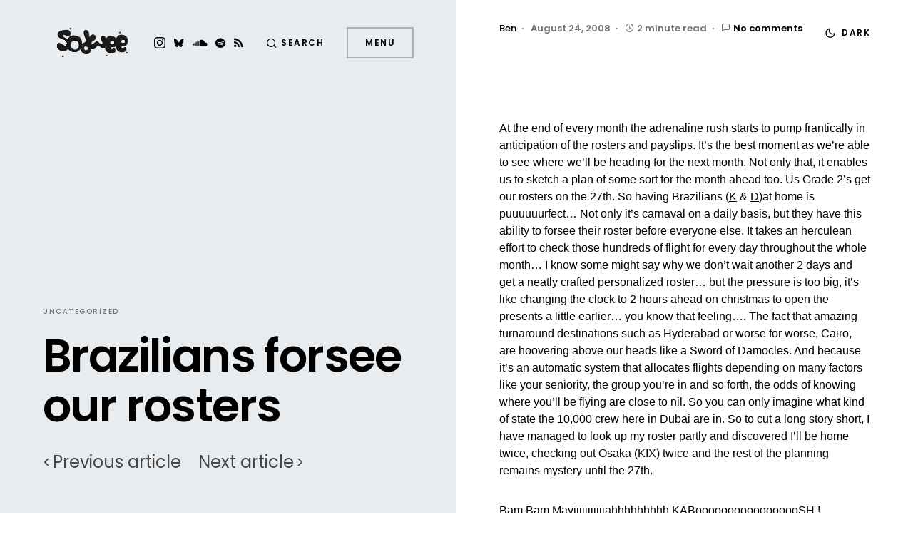

--- FILE ---
content_type: text/html; charset=UTF-8
request_url: https://sodwee.com/blog/2008/08/brazilians-forsee-our-rosters/
body_size: 33095
content:
<!doctype html>
<html lang="en-US">
<head>
	<meta charset="UTF-8" />
	<meta name="viewport" content="width=device-width, initial-scale=1" />
	<link rel="profile" href="https://gmpg.org/xfn/11" />
	<style id="jetpack-boost-critical-css">@media all{.swiper{display:block;list-style:none;margin-left:auto;margin-right:auto;overflow:hidden;padding:0;position:relative;z-index:1}.swiper-wrapper{box-sizing:initial;display:flex;height:100%;position:relative;width:100%;z-index:1}.swiper-wrapper{transform:translateZ(0)}.swiper-button-next,.swiper-button-prev{align-items:center;color:#007aff;display:flex;height:44px;justify-content:center;margin-top:-22px;position:absolute;top:50%;width:27px;z-index:10}.swiper-button-next svg,.swiper-button-prev svg{height:100%;-o-object-fit:contain;object-fit:contain;transform-origin:center;width:100%}.swiper-button-prev{left:10px;right:auto}.swiper-button-next:after,.swiper-button-prev:after{font-family:swiper-icons;font-size:44px;font-variant:normal;letter-spacing:0;line-height:1;text-transform:none!important}.swiper-button-prev:after{content:"prev"}.swiper-button-next{left:auto;right:10px}.swiper-button-next:after{content:"next"}.swiper-pagination{position:absolute;text-align:center;transform:translateZ(0);z-index:10}:root{--jp-carousel-primary-color:#fff;--jp-carousel-primary-subtle-color:#999;--jp-carousel-bg-color:#000;--jp-carousel-bg-faded-color:#222}.jp-carousel-overlay .swiper-button-next,.jp-carousel-overlay .swiper-button-prev{background-image:none}.jp-carousel-wrap *{line-height:inherit}.jp-carousel-wrap.swiper{height:auto;width:100vw}.jp-carousel-overlay .swiper-button-next,.jp-carousel-overlay .swiper-button-prev{opacity:.5;height:initial;width:initial;padding:20px 40px;background-image:none}.jp-carousel-overlay .swiper-button-next::after,.jp-carousel-overlay .swiper-button-prev::after{content:none}.jp-carousel-overlay .swiper-button-next svg,.jp-carousel-overlay .swiper-button-prev svg{height:30px;width:28px;background:var(--jp-carousel-bg-color);border-radius:4px}.jp-carousel-overlay{font-family:"Helvetica Neue",sans-serif!important;z-index:2147483647;overflow-x:hidden;overflow-y:auto;direction:ltr;position:fixed;top:0;right:0;bottom:0;left:0;background:var(--jp-carousel-bg-color)}.jp-carousel-overlay *{box-sizing:border-box}.jp-carousel-overlay h2::before,.jp-carousel-overlay h3::before{content:none;display:none}.jp-carousel-overlay .swiper .swiper-button-prev{left:0;right:auto}.jp-carousel-overlay .swiper .swiper-button-next{right:0;left:auto}.jp-carousel-container{display:grid;grid-template-rows:1fr 64px;height:100%}.jp-carousel-info{display:flex;flex-direction:column;text-align:left!important;-webkit-font-smoothing:subpixel-antialiased!important;z-index:100;background-color:var(--jp-carousel-bg-color);opacity:1}.jp-carousel-info-footer{position:relative;background-color:var(--jp-carousel-bg-color);height:64px;display:flex;align-items:center;justify-content:space-between;width:100vw}.jp-carousel-info-extra{display:none;background-color:var(--jp-carousel-bg-color);padding:35px;width:100vw;border-top:1px solid var(--jp-carousel-bg-faded-color)}.jp-carousel-title-and-caption{margin-bottom:15px}.jp-carousel-photo-info{left:0!important;width:100%!important}.jp-carousel-comments-wrapper{padding:0;width:100%!important;display:none}.jp-carousel-close-hint{letter-spacing:0!important;position:fixed;top:20px;right:30px;padding:10px;text-align:right;width:45px;height:45px;z-index:15;color:var(--jp-carousel-primary-color)}.jp-carousel-close-hint svg{padding:3px 2px;background:var(--jp-carousel-bg-color);border-radius:4px}.jp-carousel-pagination-container{flex:1;margin:0 15px 0 35px}.jp-carousel-pagination,.jp-swiper-pagination{color:var(--jp-carousel-primary-color);font-size:15px;font-weight:400;white-space:nowrap;display:none;position:static!important}.jp-carousel-pagination-container .swiper-pagination{text-align:left;line-height:8px}.jp-carousel-pagination{padding-left:5px}.jp-carousel-info-footer .jp-carousel-photo-title-container{flex:4;justify-content:center;overflow:hidden;margin:0}.jp-carousel-photo-caption,.jp-carousel-photo-title{background:0 0!important;border:none!important;display:inline-block;font:400 20px/1.3em"Helvetica Neue",sans-serif;line-height:normal;letter-spacing:0!important;margin:0 0 10px 0;padding:0;overflow:hidden;text-shadow:none!important;text-transform:none!important;color:var(--jp-carousel-primary-color)}.jp-carousel-info-footer .jp-carousel-photo-caption{text-align:center;font-size:15px;white-space:nowrap;color:var(--jp-carousel-primary-subtle-color);margin:0;text-overflow:ellipsis}.jp-carousel-photo-title{font-size:32px;margin-bottom:2px}.jp-carousel-photo-description{color:var(--jp-carousel-primary-subtle-color);font-size:16px;margin:25px 0;width:100%;overflow:hidden;overflow-wrap:break-word}.jp-carousel-caption{font-size:14px;font-weight:400;margin:0}.jp-carousel-image-meta{color:var(--jp-carousel-primary-color);font:12px/1.4"Helvetica Neue",sans-serif!important;width:100%;display:none}.jp-carousel-image-meta ul{margin:0!important;padding:0!important;list-style:none!important}a.jp-carousel-image-download{display:inline-block;clear:both;color:var(--jp-carousel-primary-subtle-color);line-height:1;font-weight:400;font-size:14px;text-decoration:none}a.jp-carousel-image-download svg{display:inline-block;vertical-align:middle;margin:0 3px;padding-bottom:2px}#jp-carousel-loading-overlay{display:none;position:fixed;top:0;bottom:0;left:0;right:0}#jp-carousel-loading-wrapper{display:flex;align-items:center;justify-content:center;height:100vh;width:100vw}#jp-carousel-library-loading,#jp-carousel-library-loading::after{border-radius:50%;width:40px;height:40px}#jp-carousel-library-loading{float:left;margin:22px 0 0 10px;font-size:10px;position:relative;text-indent:-9999em;border-top:8px solid rgb(255 255 255/.2);border-right:8px solid rgb(255 255 255/.2);border-bottom:8px solid rgb(255 255 255/.2);border-left:8px solid var(--jp-carousel-primary-color);transform:translateZ(0)}.jp-carousel-info-content-wrapper{max-width:800px;margin:auto}.jp-carousel-photo-icons-container{flex:1;display:block;text-align:right;margin:0 20px 0 30px;white-space:nowrap}.jp-carousel-icon-btn{padding:16px;text-decoration:none;border:none;background:0 0;display:inline-block;height:64px}.jp-carousel-icon{border:none;display:inline-block;line-height:0;font-weight:400;font-style:normal;border-radius:4px;width:31px;padding:4px 3px 3px}.jp-carousel-icon svg{display:inline-block}.jp-carousel-overlay rect{fill:var(--jp-carousel-primary-color)}@media only screen and (max-width:760px){.jp-carousel-overlay .swiper .swiper-button-next,.jp-carousel-overlay .swiper .swiper-button-prev{display:none!important}.jp-carousel-image-meta{float:none!important;width:100%!important;box-sizing:border-box;margin-left:0}.jp-carousel-close-hint{font-size:26px!important;position:fixed!important;top:10px;right:10px}.jp-carousel-wrap{background-color:var(--jp-carousel-bg-color)}.jp-carousel-caption{overflow:visible!important}.jp-carousel-info-footer .jp-carousel-photo-title-container{display:none}.jp-carousel-photo-icons-container{margin:0 10px 0 0;white-space:nowrap}.jp-carousel-icon-btn{padding-left:20px}.jp-carousel-pagination{padding-left:5px}.jp-carousel-pagination-container{margin-left:25px}}}@media all{@font-face{font-family:powerkit-icons;font-weight:400;font-style:normal;font-display:swap}[class*=" pk-icon-"]{font-family:powerkit-icons!important;font-style:normal;font-weight:400;font-variant:normal;text-transform:none;line-height:1;-webkit-font-smoothing:antialiased;-moz-osx-font-smoothing:grayscale}.pk-icon-bluesky:before{content:""}.pk-icon-fb-messenger:before{content:""}.pk-icon-rss:before{content:""}.pk-icon-soundcloud:before{content:""}.pk-icon-spotify:before{content:""}.pk-icon-whatsapp:before{content:""}.pk-icon-instagram:before{content:""}.pk-icon-up:before{content:""}.pk-font-primary{--pk-primary-font-weight:700;font-weight:var(--pk-primary-font-weight)}.pk-font-secondary{--pk-secondary-font-size:80%;--pk-secondary-font-color:#6c757d;font-size:var(--pk-secondary-font-size);color:var(--pk-secondary-font-color)}.pk-badge{--pk-badge-background:#f8f9fa;--pk-badge-color:inherit;--pk-badge-primary-background:#00A0D2;--pk-badge-primary-color:#FFFFFF;--pk-badge-border-radius:30px;--pk-badge-font-size:75%;--pk-badge-line-height:1}.pk-badge{background:var(--pk-badge-background);color:var(--pk-badge-color);display:inline-block;padding:.3em .6em;font-size:var(--pk-badge-font-size);text-align:center;white-space:nowrap;vertical-align:baseline;border-radius:var(--pk-badge-border-radius);text-transform:uppercase;line-height:var(--pk-badge-line-height)}.menu-item .pk-badge{margin-left:.5rem}.pk-badge-primary{background:rgb(0 123 255/.1);color:#0056b3}.pk-badge-primary{background:var(--pk-badge-primary-background);color:var(--pk-badge-primary-color)}.wp-block-accordion{box-sizing:border-box}.wp-block-button__link{align-content:center;box-sizing:border-box;display:inline-block;height:100%;text-align:center;word-break:break-word}:where(.wp-block-button__link){border-radius:9999px;box-shadow:none;padding:calc(.667em + 2px) calc(1.333em + 2px);text-decoration:none}.wp-block-buttons{box-sizing:border-box}.wp-block-buttons>.wp-block-button{display:inline-block;margin:0}.wp-block-buttons .wp-block-button__link{width:100%}.wp-block-embed{overflow-wrap:break-word}.wp-block-embed iframe{max-width:100%}.wp-block-embed__wrapper{position:relative}.wp-embed-responsive .wp-has-aspect-ratio .wp-block-embed__wrapper:before{content:"";display:block;padding-top:50%}.wp-embed-responsive .wp-has-aspect-ratio iframe{bottom:0;height:100%;left:0;position:absolute;right:0;top:0;width:100%}.wp-embed-responsive .wp-embed-aspect-16-9 .wp-block-embed__wrapper:before{padding-top:56.25%}.wp-block-image img{box-sizing:border-box;height:auto;max-width:100%;vertical-align:bottom}ul{box-sizing:border-box}.wp-block-media-text{box-sizing:border-box;direction:ltr;display:grid;grid-template-columns:50% 1fr;grid-template-rows:auto}.wp-block-media-text.is-vertically-aligned-center>.wp-block-media-text__content,.wp-block-media-text.is-vertically-aligned-center>.wp-block-media-text__media,.wp-block-media-text>.wp-block-media-text__content,.wp-block-media-text>.wp-block-media-text__media{align-self:center}.wp-block-media-text>.wp-block-media-text__media{grid-column:1;grid-row:1;margin:0}.wp-block-media-text>.wp-block-media-text__content{direction:ltr;grid-column:2;grid-row:1;padding:0 8%;word-break:break-word}.wp-block-media-text__media a{display:block}.wp-block-media-text__media img{height:auto;max-width:unset;vertical-align:middle;width:100%}@media (max-width:600px){.wp-block-media-text.is-stacked-on-mobile{grid-template-columns:100%!important}.wp-block-media-text.is-stacked-on-mobile>.wp-block-media-text__media{grid-column:1;grid-row:1}.wp-block-media-text.is-stacked-on-mobile>.wp-block-media-text__content{grid-column:1;grid-row:2}}.wp-block-pullquote{box-sizing:border-box;margin:0 0 1em;overflow-wrap:break-word;padding:4em 0;text-align:center}.wp-block-pullquote blockquote,.wp-block-pullquote p{color:inherit}.wp-block-pullquote blockquote{margin:0}.wp-block-pullquote p{margin-top:0}.wp-block-pullquote p:last-child{margin-bottom:0}.wp-block-quote{box-sizing:border-box}.wp-block-quote{overflow-wrap:break-word}.wp-block-separator{border:none;border-top:2px solid}.wp-block-table{overflow-x:auto}.wp-block-table table{border-collapse:collapse;width:100%}.wp-block-table td{border:1px solid;padding:.5em}.wp-block-table .has-fixed-layout{table-layout:fixed;width:100%}.wp-block-table .has-fixed-layout td{word-break:break-word}.entry-content{counter-reset:footnotes}.has-regular-font-size{font-size:1em}.has-text-align-left{text-align:left}html :where(img[class*=wp-image-]){height:auto;max-width:100%}:where(figure){margin:0 0 1em}.entry-content{counter-reset:h2}.entry-content h2{counter-reset:h3}.entry-content h3{counter-reset:h4}.entry-content h4{counter-reset:h5}.wp-block-separator{--cnvs-wp-block-separator-color:#dee2e6}.entry-content .wp-block-separator:not(.has-text-color){color:var(--cnvs-wp-block-separator-color)}.entry-content{counter-reset:h2}.entry-content h2{counter-reset:h3}.entry-content h3{counter-reset:h4}.entry-content h4{counter-reset:h5}.pk-lazyload{--pk-lazyload-background:#ced4da}.pk-lazyload{background-color:var(--pk-lazyload-background)}.pk-scroll-to-top{--pk-scrolltop-background:#a0a0a0;--pk-scrolltop-icon-color:#FFFFFF}.pk-scroll-to-top{background:var(--pk-scrolltop-background);display:none;position:fixed;left:-9999px;bottom:2rem;opacity:0}.pk-scroll-to-top .pk-icon{display:block;padding:.6rem;color:var(--pk-scrolltop-icon-color);line-height:1}@media (min-width:760px){.pk-scroll-to-top{display:block}}.pk-share-buttons-wrap .pk-share-buttons-link{display:flex;align-items:center;justify-content:center;flex-grow:1;width:100%;height:36px;padding:0 1rem;background:var(--pk-share-link-background);color:var(--pk-share-link-color);text-decoration:none;border:none;box-shadow:none}.pk-share-buttons-wrap .pk-share-buttons-link .pk-share-buttons-count{opacity:.6}.pk-share-buttons-count,.pk-share-buttons-icon,.pk-share-buttons-label{padding:0 .25rem}.pk-share-buttons-item{display:flex;align-items:center;padding:.25rem}.pk-share-buttons-icon{line-height:inherit}.pk-share-buttons-no-count .pk-share-buttons-count{display:none}.pk-share-buttons-layout-default .pk-share-buttons-item:nth-child(n+3) .pk-share-buttons-label{display:none}.pk-share-buttons-scheme-simple-light .pk-share-buttons-item{margin-right:.25rem}.pk-share-buttons-scheme-simple-light .pk-share-buttons-link{background:var(--pk-share-simple-light-link-background);padding:0;height:initial}@media (min-width:720px){.pk-share-buttons-wrap .pk-share-buttons-item.pk-share-buttons-fb-messenger,.pk-share-buttons-wrap .pk-share-buttons-item.pk-share-buttons-whatsapp{display:none}}.pk-social-links-wrap{--pk-social-link-color:#000000}.pk-social-links-items{display:flex;flex-wrap:wrap;margin:0-.125rem}.pk-social-links-item{display:flex}.pk-social-links-item{padding:0 .125rem .125rem}.pk-social-links-item .pk-social-links-link{display:flex;flex-grow:1;flex-direction:column;align-items:center;height:100%;line-height:1;text-align:center;color:var(--pk-social-link-color);border:none!important;text-decoration:none!important;box-shadow:none!important}.pk-social-links-template-nav .pk-social-links-items{display:flex;flex-wrap:wrap;justify-content:flex-start;margin:0-.225rem}.pk-social-links-template-nav .pk-social-links-item{padding:0 .225rem}.pk-social-links-template-nav .pk-social-links-item:not(:last-child){margin-right:.25rem}.pk-social-links-template-nav .pk-social-links-item a{display:flex;flex-direction:row;align-items:center;line-height:1}.pk-social-links-template-nav .pk-social-links-icon{margin-top:0}:root{--cs-common-border-radius:0;--cs-secondary-border-radius:50%;--cs-image-border-radius:0;--cs-input-border-radius:0;--cs-button-border-radius:0;--cs-header-height:120px;--cs-entry-content-width:640px}:root{--cs-color-site-background:#ffffff}[site-data-scheme=dark]{--cs-color-site-background:#1c1c1c}:root{--cs-color-contrast-50:#f8f9fa;--cs-color-contrast-100:#f8f9fa;--cs-color-contrast-200:#e9ecef;--cs-color-contrast-300:#dee2e6;--cs-color-contrast-500:#adb5bd;--cs-color-button:#141414;--cs-color-button-contrast:#ffffff;--cs-color-button-seconary:transparent;--cs-color-button-secondary-contrast:#000000;--cs-color-button-secondary-border:rgba(0,0,0,0.25);--cs-color-category:#000000;--cs-color-base:#000000;--cs-color-base-contrast:#ffffff;--cs-color-secondary:#818181;--cs-color-page-header-area:#e9ecef;--cs-color-component-background:rgba(255,255,255,0.8);--cs-color-overlay-background-gradient:rgba(255,255,255,0.8);--cs-color-post-meta:#737378;--cs-color-post-meta-link:#000000}[data-scheme=inverse]{--cs-color-contrast-50:rgba(255,255,255,0.1);--cs-color-contrast-100:rgba(255,255,255,0.1);--cs-color-contrast-200:rgba(255,255,255,0.2);--cs-color-contrast-300:rgba(255,255,255,0.3);--cs-color-contrast-500:rgba(255,255,255,0.5);--cs-color-button:#000000;--cs-color-button-contrast:#ffffff;--cs-color-button-seconary:transparent;--cs-color-button-secondary-contrast:#ffffff;--cs-color-button-secondary-border:rgba(255,255,255,0.25);--cs-color-category:#ffffff;--cs-color-base:#ffffff;--cs-color-base-contrast:#000000;--cs-color-secondary:rgba(255,255,255,0.6);--cs-color-page-header-area:#494949;--cs-color-component-background:rgba(0,0,0,0.5);--cs-color-overlay-background-gradient:rgba(0,0,0,0.5);--cs-color-post-meta:rgba(255,255,255,0.8);--cs-color-post-meta-link:#ffffff}[data-scheme=dark]{--cs-color-contrast-50:#000000;--cs-color-contrast-100:#333333;--cs-color-contrast-200:#49494b;--cs-color-contrast-300:#606062;--cs-color-contrast-500:#8e8e8f;--cs-color-button:#141414;--cs-color-button-contrast:#ffffff;--cs-color-button-seconary:transparent;--cs-color-button-secondary-contrast:#ffffff;--cs-color-button-secondary-border:rgba(255,255,255,0.25);--cs-color-category:#ffffff;--cs-color-base:#ffffff;--cs-color-base-contrast:#000000;--cs-color-secondary:#a4a4a5;--cs-color-page-header-area:#494949;--cs-color-component-background:rgba(0,0,0,0.5);--cs-color-overlay-background-gradient:rgba(0,0,0,0.5);--cs-color-post-meta:#d2d2d2;--cs-color-post-meta-link:#ffffff}[data-scheme]{color:var(--cs-color-base)}:root{--cs-palette-color-blue:#59BACC;--cs-palette-color-green:#58AD69;--cs-palette-color-white:#FFFFFF}[data-scheme=inverse]{--cs-palette-color-white:#000000}[data-scheme=dark]{--cs-palette-color-white:#000000}.has-blue-background-color{background-color:var(--cs-palette-color-blue)}.has-green-background-color{background-color:var(--cs-palette-color-green)}.has-white-color{color:var(--cs-palette-color-white)}@font-face{font-family:cs-icons;font-weight:400;font-style:normal;font-display:swap}[class*=" cs-icon-"]{font-family:cs-icons!important;speak:none;font-style:normal;font-weight:400;font-variant:normal;text-transform:none;line-height:1;-webkit-font-smoothing:antialiased;-moz-osx-font-smoothing:grayscale}.cs-icon-clock:before{content:""}.cs-icon-message-square:before{content:""}.cs-icon-search:before{content:""}.cs-icon-x:before{content:""}.cs-icon-moon:before{content:""}.cs-icon-sun:before{content:""}*,::after,::before{-webkit-box-sizing:border-box;box-sizing:border-box}html{font-family:sans-serif;line-height:1.15;-webkit-text-size-adjust:100%}article,figure,header,main,nav{display:block}body{margin:0;font-family:-apple-system,BlinkMacSystemFont,"Segoe UI",Roboto,"Helvetica Neue",Arial,"Noto Sans",sans-serif,"Apple Color Emoji","Segoe UI Emoji","Segoe UI Symbol","Noto Color Emoji";font-size:1rem;font-weight:400;line-height:1.5;color:#000;text-align:left;background-color:#fff}.wp-block-separator,hr{-webkit-box-sizing:content-box;box-sizing:content-box;height:0;overflow:visible}h1,h2,h3,h4,h5,h6{margin-top:0;margin-bottom:1rem}p{margin-top:0;margin-bottom:1rem}ul{margin-top:0;margin-bottom:1rem}ul ul{margin-bottom:0}blockquote{margin:0 0 1rem}strong{font-weight:bolder}small{font-size:80%}a{color:var(--cs-color-base);text-decoration:none;background-color:#fff0}figure{margin:0 0 1rem}img{vertical-align:middle;border-style:none}svg{overflow:hidden;vertical-align:middle}.wp-block-table,table{border-collapse:collapse}button{border-radius:0}button,input{margin:0;font-family:inherit;font-size:inherit;line-height:inherit}button,input{overflow:visible}button{text-transform:none}button{-webkit-appearance:button}[type=search]{outline-offset:-2px;-webkit-appearance:none}html{-webkit-font-smoothing:antialiased;-moz-osx-font-smoothing:grayscale;font-size:16px;font-family:var(--cs-font-base-family)}body{font-family:var(--cs-font-base-family),sans-serif;font-size:var(--cs-font-base-size);font-weight:var(--cs-font-base-weight);font-style:var(--cs-font-base-style);line-height:var(--cs-font-base-line-height);letter-spacing:var(--cs-font-base-letter-spacing)}h1,h2,h3,h4,h5,h6{margin-bottom:1rem;word-wrap:break-word;font-family:var(--cs-font-headings-family),sans-serif;font-weight:var(--cs-font-headings-weight);text-transform:var(--cs-font-headings-text-transform);line-height:var(--cs-font-headings-line-height);letter-spacing:var(--cs-font-headings-letter-spacing)}h1{font-size:3.5rem}h2{font-size:2.5rem}h3{font-size:1.625rem}h4{font-size:1.5rem}h5{font-size:1.25rem}h6{font-size:1rem}.wp-block-separator,hr{border:0;border-top:1px solid var(--cs-color-contrast-200)}small{font-family:var(--cs-font-secondary-family),sans-serif;font-size:var(--cs-font-secondary-size);font-weight:var(--cs-font-secondary-weight);font-style:var(--cs-font-secondary-style);letter-spacing:var(--cs-font-secondary-letter-spacing);text-transform:var(--cs-font-secondary-text-transform)}.cs-section-heading{font-family:var(--cs-font-section-headings-family),sans-serif;font-size:var(--cs-font-section-headings-size);font-weight:var(--cs-font-section-headings-weight);font-style:var(--cs-font-section-headings-style);letter-spacing:var(--cs-font-section-headings-letter-spacing);text-transform:var(--cs-font-section-headings-text-transform);margin-bottom:0}.has-small-font-size{font-size:12px}.has-regular-font-size{font-size:16px}.has-large-font-size{font-size:24px}.wp-block-table,table{width:100%;max-width:100%;border-collapse:collapse;margin-bottom:0;text-align:left}.wp-block-table td,table td{padding:.75rem;vertical-align:middle;border:none;border-top:1px solid var(--cs-color-contrast-200)}.wp-block-table td,table td{border:1px solid var(--cs-color-contrast-200)}.cs-main-content .entry-content>*{margin-top:32px;margin-bottom:32px}@media (min-width:600px){.cs-main-content .entry-content>*{margin-top:32px;margin-bottom:32px}}.cs-main-content .entry-content>:first-child{margin-top:0}.cs-main-content .entry-content>h2:not(:first-child){margin-top:64px}.entry-content{line-height:var(--cs-font-base-line-height)}.entry-content p>a,.entry-content p>strong>a,.entry-content td>a,.entry-content>p>strong>a{color:var(--cs-color-base);text-decoration:underline}.entry-content strong{font-weight:bolder}.entry-content>blockquote{position:relative;border-left:0;margin-top:48px;margin-bottom:48px;font-size:1.625rem;line-height:1.25;font-family:var(--cs-font-headings-family),sans-serif;font-weight:var(--cs-font-headings-weight);text-transform:var(--cs-font-headings-text-transform);line-height:var(--cs-font-headings-line-height);letter-spacing:var(--cs-font-headings-letter-spacing)}@media (min-width:720px){.entry-content>blockquote{font-size:2.5rem}}.wp-block-separator{--cnvs-wp-block-separator-color:var(--cs-color-contrast-300)}.wp-block-separator:not(.is-style-dots){border-top:none;border-top:1px solid currentColor}.wp-block-separator:not(.is-style-wide):not(.is-style-dots){max-width:100px;margin-left:0;margin-right:auto}.wp-block-button .wp-block-button__link{text-align:center;white-space:nowrap;vertical-align:middle;padding:.75rem 1.5rem;font-family:var(--cs-font-primary-family),sans-serif;font-size:var(--cs-font-primary-size);font-weight:var(--cs-font-primary-weight);font-style:var(--cs-font-primary-style);letter-spacing:var(--cs-font-primary-letter-spacing);text-transform:var(--cs-font-primary-text-transform)}.wp-block-media-text p:last-child{margin-bottom:0}@media (max-width:599.98px){.wp-block-media-text.is-stacked-on-mobile .wp-block-media-text__content{padding-top:8%;padding-bottom:0}}.wp-block-quote{position:relative;border-left:0;margin-top:48px;margin-bottom:48px;font-size:1.625rem;line-height:1.25;font-family:var(--cs-font-headings-family),sans-serif;font-weight:var(--cs-font-headings-weight);text-transform:var(--cs-font-headings-text-transform);line-height:var(--cs-font-headings-line-height);letter-spacing:var(--cs-font-headings-letter-spacing);font-family:var(--cs-font-headings-family),sans-serif;font-weight:var(--cs-font-headings-weight);text-transform:var(--cs-font-headings-text-transform);line-height:var(--cs-font-headings-line-height);letter-spacing:var(--cs-font-headings-letter-spacing)}@media (min-width:720px){.wp-block-quote{font-size:2.5rem}}.wp-block-quote:not(.is-large),.wp-block-quote:not(.is-style-large){font-size:1.625rem;line-height:1.25;margin-top:48px;margin-bottom:48px;color:inherit}@media (min-width:720px){.wp-block-quote:not(.is-large),.wp-block-quote:not(.is-style-large){font-size:2.5rem}}.wp-block-pullquote{padding:2rem 1rem;color:var(--cs-color-primary)}.wp-block-pullquote:not(.is-style-solid-color){border-top:4px solid var(--cs-color-base);border-bottom:4px solid var(--cs-color-base)}.wp-block-pullquote blockquote{margin-top:0;margin-bottom:0}.wp-block-pullquote blockquote:not(.has-text-color){color:var(--cs-color-base)}.wp-block-pullquote:not(.is-style-solid-color) blockquote{margin:0}.wp-block-pullquote p{font-size:1.625rem;line-height:var(--cs-font-base-line-height)}.cs-entry__overlay{position:relative}.cs-overlay-background{display:-webkit-box;display:-ms-flexbox;display:flex;-webkit-box-orient:vertical;-webkit-box-direction:normal;-ms-flex-direction:column;flex-direction:column;position:relative}.cs-overlay-background.cs-overlay-transparent:after,.cs-overlay-background.cs-overlay-transparent:before{opacity:0!important}.cs-overlay-link{display:-webkit-box;display:-ms-flexbox;display:flex;position:absolute;left:0;top:0;right:0;bottom:0;width:100%;height:100%;z-index:1}.cs-overlay-ratio{position:relative;display:-webkit-box;display:-ms-flexbox;display:flex;-webkit-box-orient:vertical;-webkit-box-direction:normal;-ms-flex-direction:column;flex-direction:column}.cs-overlay-ratio:not(.cs-ratio-original) .cs-overlay-background{position:absolute;left:0;top:0;right:0;bottom:0;width:100%;height:100%;overflow:hidden}.cs-overlay-ratio:not(.cs-ratio-original) .cs-overlay-background img{width:100%;height:100%;-o-object-fit:cover;object-fit:cover}.cs-overlay-ratio:not(.cs-ratio-original):before{content:"";display:table;-webkit-box-sizing:border-box;box-sizing:border-box;width:0;height:100%}.cs-ratio-portrait:before{padding-bottom:133.33333%}.cs-entry__inner.cs-entry__overlay .cs-overlay-background:after,.cs-entry__inner.cs-entry__overlay .cs-overlay-background:before{opacity:0}button{display:-webkit-inline-box;display:-ms-inline-flexbox;display:inline-flex;-webkit-box-align:center;-ms-flex-align:center;align-items:center;-webkit-box-pack:center;-ms-flex-pack:center;justify-content:center;text-decoration:none;border:none;border-radius:var(--cs-button-border-radius);line-height:1rem;-webkit-box-shadow:none;box-shadow:none;padding:.75rem 1.5rem;border-radius:var(--cs-button-border-radius);background-color:var(--cs-color-button);color:var(--cs-color-button-contrast);font-family:var(--cs-font-primary-family),sans-serif;font-size:var(--cs-font-primary-size);font-weight:var(--cs-font-primary-weight);font-style:var(--cs-font-primary-style);letter-spacing:var(--cs-font-primary-letter-spacing);text-transform:var(--cs-font-primary-text-transform)}input[type=search]{display:block;width:100%;line-height:var(--cs-font-input-line-height);color:var(--cs-color-base);background-color:var(--cs-color-site-background);border:1px solid var(--cs-color-contrast-200);-webkit-box-shadow:none;box-shadow:none;min-height:40px;padding:.3125rem .75rem;border-radius:var(--cs-input-border-radius);font-family:var(--cs-font-input-family),sans-serif;font-size:var(--cs-font-input-size);font-weight:var(--cs-font-input-weight);font-style:var(--cs-font-input-style);letter-spacing:var(--cs-font-input-letter-spacing);text-transform:var(--cs-font-input-text-transform)}input[type=search]::-webkit-input-placeholder{color:var(--cs-color-base)}input[type=search]::-moz-placeholder{color:var(--cs-color-base)}input[type=search]:-ms-input-placeholder{color:var(--cs-color-base)}input[type=search]::-ms-input-placeholder{color:var(--cs-color-base)}input[type=search]::placeholder{color:var(--cs-color-base)}input[type=search]::-webkit-search-cancel-button,input[type=search]::-webkit-search-results-button{display:none}body{background:var(--cs-color-site-background);overflow-x:hidden;-moz-osx-font-smoothing:grayscale;-webkit-font-smoothing:antialiased}.cs-header{width:100%;z-index:11}@media (min-width:1020px){.cs-header.cs-header-primary{position:fixed;width:50%;top:0;left:0;padding:0 60px}}[data-scheme=dark] .cs-header.cs-header-primary{--cs-color-site-background:#1c1c1c}.cs-header.cs-header-secondary{max-width:var(--cs-entry-content-width);margin-left:auto;margin:auto}@media (min-width:1020px){.cs-header.cs-header-secondary{max-width:100%}}.cs-header.cs-header-secondary .cs-header__inner{-webkit-box-orient:vertical;-webkit-box-direction:normal;-ms-flex-direction:column;flex-direction:column}.cs-header.cs-header-secondary .cs-header__inner .cs-col-left{-webkit-box-ordinal-group:3;-ms-flex-order:2;order:2;-webkit-box-flex:1;-ms-flex:auto;flex:auto}.cs-header.cs-header-secondary .cs-header__inner .cs-col-right{padding-top:10px;padding-bottom:10px}@media (min-width:720px){.cs-header.cs-header-secondary .cs-header__inner{-webkit-box-orient:horizontal;-webkit-box-direction:normal;-ms-flex-direction:row;flex-direction:row}.cs-header.cs-header-secondary .cs-header__inner .cs-col-left{-webkit-box-ordinal-group:1;-ms-flex-order:0;order:0}.cs-header.cs-header-secondary .cs-header__inner .cs-col-right{padding-top:0;padding-bottom:0}}.cs-header.cs-header-secondary .cs-col-left{max-width:var(--cs-entry-content-width)}.cs-header__inner{position:relative;display:-webkit-box;display:-ms-flexbox;display:flex;-webkit-box-pack:justify;-ms-flex-pack:justify;justify-content:space-between;-webkit-box-align:stretch;-ms-flex-align:stretch;align-items:stretch;min-height:var(--cs-header-height)}.cs-header__inner-desktop{display:-webkit-box;display:-ms-flexbox;display:flex}.cs-header__col{display:-webkit-box;display:-ms-flexbox;display:flex;-webkit-box-align:center;-ms-flex-align:center;align-items:center;-webkit-box-flex:1;-ms-flex:1;flex:1}.cs-header__col>:not(:first-child){margin-left:1rem}@media (min-width:720px){.cs-header__col>:not(:first-child){margin-left:2rem}}.cs-header__col.cs-col-right{-webkit-box-pack:end;-ms-flex-pack:end;justify-content:flex-end}.cs-header__col.cs-col-right:not(:only-child){padding-left:10px}.cs-header__col.cs-col-left:not(:only-child){padding-right:10px}.cs-header__col.cs-col-left .cs-header__col-inner{width:100%}.cs-header__col .pk-social-links-items{-ms-flex-wrap:nowrap;flex-wrap:nowrap}.cs-header__col-inner{display:-webkit-box;display:-ms-flexbox;display:flex;-webkit-box-orient:vertical;-webkit-box-direction:normal;-ms-flex-direction:column;flex-direction:column}@media (min-width:720px){.cs-header__col-inner{min-height:60px}}@media screen and (min-width:1366px){.cs-header__col-inner{-webkit-box-orient:horizontal;-webkit-box-direction:normal;-ms-flex-direction:row;flex-direction:row;-webkit-box-pack:justify;-ms-flex-pack:justify;justify-content:space-between}}.cs-header__menu-toggle{display:-webkit-inline-box;display:-ms-inline-flexbox;display:inline-flex;-webkit-box-align:center;-ms-flex-align:center;align-items:center;-webkit-box-pack:center;-ms-flex-pack:center;justify-content:center;text-decoration:none;border:none;border-radius:var(--cs-button-border-radius);line-height:1rem;-webkit-box-shadow:none;box-shadow:none;padding:.75rem 1.5rem;border-radius:auto;font-family:var(--cs-font-primary-family),sans-serif;font-size:var(--cs-font-primary-size);font-weight:var(--cs-font-primary-weight);font-style:var(--cs-font-primary-style);letter-spacing:var(--cs-font-primary-letter-spacing);text-transform:var(--cs-font-primary-text-transform);background-color:var(--cs-color-button-seconary);color:var(--cs-color-button-secondary-contrast);border:2px solid var(--cs-color-button-secondary-border)}.cs-header__logo{display:block;color:var(--cs-color-base);font-family:var(--cs-font-main-logo-family),sans-serif;font-size:var(--cs-font-main-logo-size);font-weight:var(--cs-font-main-logo-weight);font-style:var(--cs-font-main-logo-style);letter-spacing:var(--cs-font-main-logo-letter-spacing);text-transform:var(--cs-font-main-logo-text-transform)}.cs-header__logo.cs-logo-default{display:none}[data-scheme=dark] .cs-header__logo.cs-logo-default,[data-scheme=inverse] .cs-header__logo.cs-logo-default{display:block}[data-scheme=dark] .cs-header__logo.cs-logo-dark,[data-scheme=inverse] .cs-header__logo.cs-logo-dark{display:none}.cs-header__logo img{display:block;max-width:100%;width:auto;max-height:calc(var(--cs-header-height) - 20px)}.cs-header__scheme-toggle{position:relative;display:-webkit-box;display:-ms-flexbox;display:flex;-webkit-box-align:center;-ms-flex-align:center;align-items:center}.cs-header__scheme-toggle .cs-header__scheme-toggle-label-dark{display:block;font-family:var(--cs-font-primary-family),sans-serif;font-size:var(--cs-font-primary-size);font-weight:var(--cs-font-primary-weight);font-style:var(--cs-font-primary-style);letter-spacing:var(--cs-font-primary-letter-spacing);text-transform:var(--cs-font-primary-text-transform)}.cs-header__scheme-toggle .cs-header__scheme-toggle-label-light{display:none;font-family:var(--cs-font-primary-family),sans-serif;font-size:var(--cs-font-primary-size);font-weight:var(--cs-font-primary-weight);font-style:var(--cs-font-primary-style);letter-spacing:var(--cs-font-primary-letter-spacing);text-transform:var(--cs-font-primary-text-transform)}[site-data-scheme=dark] .cs-header__scheme-toggle .cs-header__scheme-toggle-label-dark{display:none}[site-data-scheme=dark] .cs-header__scheme-toggle .cs-header__scheme-toggle-label-light{display:block}.cs-header__search-label{display:none}@media (min-width:720px){.cs-header__search-label{display:inline-block}}.cs-header__scheme-toggle-icons{position:relative;width:2rem;height:2rem}.cs-header__scheme-toggle-icons .cs-header__scheme-toggle-icon{position:absolute;left:0;top:0;right:0;bottom:0;-webkit-transform:scale(0);transform:scale(0);display:block;height:2rem;margin:auto;line-height:2rem;font-size:1rem;text-align:center}.cs-header__scheme-toggle-icons .cs-header__scheme-toggle-icon:last-child{-webkit-transform:scale(1);transform:scale(1)}[site-data-scheme=dark] .cs-header__scheme-toggle-icons .cs-header__scheme-toggle-icon{-webkit-transform:scale(1);transform:scale(1)}[site-data-scheme=dark] .cs-header__scheme-toggle-icons .cs-header__scheme-toggle-icon:last-child{-webkit-transform:scale(0);transform:scale(0)}.cs-header .cs-navbar-social-links{display:none}@media (min-width:720px){.cs-header .cs-navbar-social-links{display:block}}.cs-header__search-toggle{display:-webkit-box;display:-ms-flexbox;display:flex;-webkit-box-align:center;-ms-flex-align:center;align-items:center;-webkit-box-pack:center;-ms-flex-pack:center;justify-content:center;font-family:var(--cs-font-primary-family),sans-serif;font-size:var(--cs-font-primary-size);font-weight:var(--cs-font-primary-weight);font-style:var(--cs-font-primary-style);letter-spacing:var(--cs-font-primary-letter-spacing);text-transform:var(--cs-font-primary-text-transform)}.cs-header__search-toggle .cs-icon{margin-right:.25rem;font-size:1rem}.cs-search{display:none;position:absolute;top:0;left:0;bottom:0;right:0;z-index:10;width:100%;padding:140px 20px 40px 20px;font-family:inter,sans-serif;overflow-y:auto;scrollbar-width:thin;scrollbar-color:var(--cs-color-contrast-500)}@media (min-width:720px){.cs-search{padding:160px 60px 60px 60px}}@media (min-width:1020px){.cs-search{position:fixed;width:50%}}.cs-search::-webkit-scrollbar{width:5px}.cs-search__nav-form{position:relative}.cs-search__nav-form button{position:absolute;top:0;width:40px;height:100%;display:-webkit-box;display:-ms-flexbox;display:flex;-webkit-box-align:center;-ms-flex-align:center;align-items:center;-webkit-box-pack:end;-ms-flex-pack:end;justify-content:flex-end;padding:0;color:var(--cs-color-base);background-color:#fff0;border:none;outline:0}.cs-search__nav-form button i{font-size:1.5rem}.cs-search__nav-form .cs-search__group{position:relative;padding:0 50px 0 0}.cs-search__nav-form .cs-search__group:before{content:"";position:absolute;bottom:0;left:0;height:1px;width:0;background-color:var(--cs-color-base)}.cs-search__nav-form .cs-search__input{width:100%;height:50px;padding:20px 0;font-size:1.5rem;line-height:1;border:none;background:0 0;color:var(--cs-color-base);outline:0;-webkit-appearance:none;-moz-appearance:none;appearance:none}@media (min-width:720px){.cs-search__nav-form .cs-search__input{height:100px}}.cs-search__nav-form .cs-search__close{right:0}.cs-search__posts{padding-top:5rem}@media (min-width:720px){.cs-search__posts{display:block}}.cs-search .cs-section-heading{margin-bottom:2rem}.cs-search__posts-wrapper{display:grid;grid-template-columns:repeat(auto-fit,minmax(200px,1fr));grid-gap:40px}.cs-search__posts-wrapper .cs-entry__outer{display:-webkit-box;display:-ms-flexbox;display:flex}.cs-search__posts-wrapper .cs-entry__thumbnail{-webkit-box-flex:0;-ms-flex:none;flex:none;-ms-flex-item-align:start;align-self:flex-start;width:70px;margin-right:1rem;overflow:hidden}.cs-search__posts-wrapper .cs-entry__thumbnail img{border-radius:0}.cs-search__posts-wrapper .cs-entry__content{display:-webkit-box;display:-ms-flexbox;display:flex;-webkit-box-orient:vertical;-webkit-box-direction:normal;-ms-flex-direction:column;flex-direction:column;-webkit-box-pack:center;-ms-flex-pack:center;justify-content:center}.cs-search__posts-wrapper .cs-entry__content:not(:first-child){margin-top:0}.cs-search__posts-wrapper .cs-entry__title{font-size:1rem}.cs-search .cs-show-wrapper>*{opacity:0}.cs-menu{display:none;position:absolute;top:0;left:0;bottom:0;right:0;z-index:10;width:100%;font-family:inter,sans-serif;padding:140px 0 40px 0}@media (min-width:720px){.cs-menu{padding:160px 0 60px 0}}@media (min-width:1020px){.cs-menu{position:fixed;width:50%}}.cs-menu__inner{display:-webkit-box;display:-ms-flexbox;display:flex;-webkit-box-orient:vertical;-webkit-box-direction:normal;-ms-flex-direction:column;flex-direction:column;overflow-y:auto;height:100%;padding:0 20px 0 20px;scrollbar-width:thin;scrollbar-color:var(--cs-color-contrast-500)}@media (min-width:720px){.cs-menu__inner{padding:0 60px 0 60px}}.cs-menu__inner::-webkit-scrollbar{width:5px}.cs-menu .cs-menu__nav ul{margin:0;padding:0;list-style:none}.cs-menu .cs-menu__nav a{display:-webkit-inline-box;display:-ms-inline-flexbox;display:inline-flex;-webkit-box-align:start;-ms-flex-align:start;align-items:flex-start}.cs-menu .cs-menu__nav .cs-menu__nav-inner .pk-badge{font-size:.6875rem;border-radius:2px}.cs-menu .cs-menu__nav .cs-menu__nav-inner>.menu-item-has-children>.sub-menu{position:relative}.cs-menu .cs-menu__nav .cs-menu__nav-inner>.menu-item-has-children>.sub-menu .menu-item:not(:last-child){margin-right:.5rem}.cs-menu .cs-menu__nav .cs-menu__nav-inner>.menu-item-has-children>.sub-menu .menu-item a{font-family:var(--cs-font-submenu-family),sans-serif;font-size:var(--cs-font-submenu-size);font-weight:var(--cs-font-submenu-weight);font-style:var(--cs-font-submenu-style);letter-spacing:var(--cs-font-submenu-letter-spacing);text-transform:var(--cs-font-submenu-text-transform);font-size:1rem}@media (min-width:1020px){.cs-menu .cs-menu__nav .cs-menu__nav-inner>.menu-item-has-children>.sub-menu .menu-item a{font-size:var(--cs-font-submenu-size)}}.cs-menu .cs-menu__nav .cs-menu__nav-inner>.menu-item{display:-webkit-box;display:-ms-flexbox;display:flex}.cs-menu .cs-menu__nav .cs-menu__nav-inner>.menu-item>a{font-family:var(--cs-font-menu-family),sans-serif;font-size:var(--cs-font-menu-size);font-weight:var(--cs-font-menu-weight);font-style:var(--cs-font-menu-style);letter-spacing:var(--cs-font-menu-letter-spacing);text-transform:var(--cs-font-menu-text-transform);line-height:1;font-size:1.5rem;padding:8px 0 8px 0}.cs-menu .cs-menu__nav .cs-menu__nav-inner>.menu-item>a>span{display:-webkit-box;display:-ms-flexbox;display:flex;-webkit-box-align:start;-ms-flex-align:start;align-items:flex-start;line-height:1}@media (min-width:1020px){.cs-menu .cs-menu__nav .cs-menu__nav-inner>.menu-item>a{font-size:var(--cs-font-menu-size)}}.cs-menu .cs-menu__nav .cs-menu__nav-inner>.menu-item .sub-menu{padding:20px 0}.cs-menu .cs-menu__nav .cs-menu__nav-inner .menu-item{padding-top:0}.cs-menu .cs-menu__nav .cs-menu__nav-inner .menu-item-has-children{position:relative;-ms-flex-wrap:wrap;flex-wrap:wrap}.cs-menu .cs-menu__nav .cs-menu__nav-inner .menu-item-has-children>.sub-menu{width:100%}.cs-menu .cs-menu__nav .cs-menu__nav-inner .menu-item-has-children>ul{width:100%;-webkit-box-ordinal-group:4;-ms-flex-order:3;order:3}.cs-menu .cs-menu__nav .cs-menu__nav-inner .sub-menu{display:none}.cs-menu .cs-menu__nav .cs-menu__nav-inner .sub-menu a{padding:8px 0 8px 0;line-height:1;font-family:var(--cs-font-submenu-family),sans-serif;font-size:var(--cs-font-submenu-size);font-weight:var(--cs-font-submenu-weight);font-style:var(--cs-font-submenu-style);letter-spacing:var(--cs-font-submenu-letter-spacing);text-transform:var(--cs-font-submenu-text-transform)}.cs-menu .cs-menu__nav .cs-menu__nav-inner .sub-menu .menu-item{display:-webkit-inline-box;display:-ms-inline-flexbox;display:inline-flex;width:auto}.cs-menu .cs-menu__nav-main .cs-menu__nav-inner{display:-webkit-inline-box;display:-ms-inline-flexbox;display:inline-flex;-webkit-box-orient:vertical;-webkit-box-direction:normal;-ms-flex-direction:column;flex-direction:column}.cs-menu .cs-menu__nav-main .cs-menu__nav-inner>li{-ms-flex-item-align:start;align-self:flex-start}.cs-menu .cs-menu__nav-main .cs-menu__nav-inner>li:not(:first-child){margin-top:.25rem}.cs-menu .cs-menu__nav-horizontal:not(:first-child){margin-top:auto;padding-top:40px}.cs-menu .cs-menu__nav-horizontal .cs-menu__nav-inner{display:-webkit-box;display:-ms-flexbox;display:flex;-ms-flex-wrap:wrap;flex-wrap:wrap}.cs-menu .cs-menu__nav-horizontal .cs-menu__nav-inner>.menu-item>a{font-family:var(--cs-font-extra-menu-family),sans-serif;font-size:var(--cs-font-extra-menu-size);font-weight:var(--cs-font-extra-menu-weight);font-style:var(--cs-font-extra-menu-style);letter-spacing:var(--cs-font-extra-menu-letter-spacing);text-transform:var(--cs-font-extra-menu-text-transform);font-size:1rem;padding-right:0}@media (min-width:1020px){.cs-menu .cs-menu__nav-horizontal .cs-menu__nav-inner>.menu-item>a{font-size:var(--cs-font-secondarymenu-size)}}.cs-menu .cs-menu__nav-horizontal .cs-menu__nav-inner>.menu-item>a:after{display:none}.cs-menu .cs-menu__nav-horizontal .menu-item:not(:last-child){margin-right:1.5rem}.cs-menu .cs-show-wrapper>*{opacity:0}.entry-content{font-family:var(--cs-font-post-content-family),sans-serif;font-size:var(--cs-font-post-content-size);letter-spacing:var(--cs-font-post-content-letter-spacing)}.entry-content:after,.entry-content:before{content:"";display:table;clear:both}.single .cs-entry__container{display:grid}@media (min-width:1020px){.single .cs-entry__container{grid-template-columns:minmax(0,var(--cs-entry-content-width));-webkit-box-pack:center;-ms-flex-pack:center;justify-content:center}}.single .cs-entry__container{grid-template-columns:minmax(0,var(--cs-entry-content-width));-webkit-box-pack:center;-ms-flex-pack:center;justify-content:center}.cs-site-primary>.cs-site-content{z-index:2}.cs-main-content{position:relative;display:grid;max-width:100%;grid-template-columns:minmax(0,1fr)}@media (min-width:1020px){.cs-main-content{grid-template-columns:repeat(2,minmax(0,1fr))}}.cs-site-content{position:relative;z-index:1}.cs-page-header-area{position:relative;display:-webkit-box;display:-ms-flexbox;display:flex;height:100vh;-ms-flex-item-align:start;align-self:flex-start}@media (min-width:1020px){.cs-page-header-area{position:-webkit-sticky;position:sticky;top:0}}.cs-page-header-item{position:relative;-webkit-box-flex:1;-ms-flex:1;flex:1;display:-webkit-box;display:-ms-flexbox;display:flex;-webkit-box-orient:vertical;-webkit-box-direction:normal;-ms-flex-direction:column;flex-direction:column;height:100%;padding-left:20px;padding-right:20px;padding-bottom:20px;overflow-y:auto;scrollbar-width:thin;scrollbar-color:var(--cs-color-contrast-500)}@media (min-width:1020px){.cs-page-header-item{padding-top:calc(var(--cs-header-height) + 3rem)}}@media (min-width:720px){.cs-page-header-item{padding-left:60px;padding-right:60px;padding-bottom:60px}}.cs-page-header-item::-webkit-scrollbar{width:5px}.cs-page-header-inner{position:relative;display:-webkit-box;display:-ms-flexbox;display:flex;-webkit-box-orient:vertical;-webkit-box-direction:normal;-ms-flex-direction:column;flex-direction:column;margin-top:auto;padding-top:40px;opacity:1;z-index:2}@media (min-width:1020px){.cs-page-header-inner{padding-top:0}}.cs-page-header-overlay{background-color:var(--cs-color-page-header-area);position:relative;display:-webkit-box;display:-ms-flexbox;display:flex;-webkit-box-orient:vertical;-webkit-box-direction:normal;-ms-flex-direction:column;flex-direction:column;width:100%}.cs-page-header-background{position:absolute;top:0;right:0;bottom:0;left:0;width:100%;height:100%}.cs-page-header-background:after,.cs-page-header-background:before{content:"";position:absolute;top:0;right:0;bottom:0;left:0;width:100%;height:100%;z-index:1}.cs-page-header-background.cs-overlay-gradient-top:after{background:-webkit-gradient(linear,left top,left bottom,from(var(--cs-color-overlay-background-gradient)),color-stop(33%,transparent));background:linear-gradient(180deg,var(--cs-color-overlay-background-gradient),transparent 33%)}.cs-page-header-background.cs-overlay-gradient-bottom:before{background:-webkit-gradient(linear,left top,left bottom,color-stop(67%,transparent),color-stop(90%,var(--cs-color-overlay-background-gradient)));background:linear-gradient(180deg,transparent 67%,var(--cs-color-overlay-background-gradient) 90%)}.cs-page-header-background img{display:block;width:100%;height:100%;-o-object-fit:cover;object-fit:cover;-o-object-position:center;object-position:center}.cs-page-header-background__inner{position:absolute;top:0;right:0;bottom:0;left:0;width:100%;height:100%;opacity:0;overflow-x:hidden}.cs-page-header-background__inner.cs-active-prev-next{opacity:1}.cs-page-header-background__inner.cs-active-prev-next img{-webkit-filter:blur(30px);filter:blur(30px)}.cs-page-header-background__inner.cs-page-header-background__inner-current img{-webkit-filter:blur(0);filter:blur(0)}.cs-content-area{position:relative;padding:0 20px 40px 20px}@media (min-width:720px){.cs-content-area{padding:0 60px 60px 60px}}.cs-content-item{width:var(--cs-entry-content-width);max-width:100%;margin-top:3rem;margin-right:auto;margin-left:auto}@media (min-width:1020px){.cs-content-item{margin-right:0;margin-left:0}}.cs-component{background-color:var(--cs-color-component-background)}.cs-component input{background-color:var(--cs-color-component-background)}.cs-entry__header{position:relative;height:100%}.cs-entry__header .cs-entry__title{line-height:1.1;font-size:2.5rem}.cs-entry__header .cs-entry__title:not(:first-child){margin-top:1.25rem}@media (min-width:720px){.cs-entry__header .cs-entry__title{font-size:3.5rem}}.cs-entry__header-inner{height:100%;z-index:1}.cs-entry__header-info{position:relative;display:-webkit-box;display:-ms-flexbox;display:flex;-webkit-box-orient:vertical;-webkit-box-direction:normal;-ms-flex-direction:column;flex-direction:column;-webkit-box-pack:end;-ms-flex-pack:end;justify-content:flex-end;max-width:100%;height:100%;width:100%;margin:0 auto}.cs-entry__header-info .cs-entry__header-info-inner{position:relative}.cs-entry__header-info .cs-entry__header-description{position:relative;width:100%;opacity:0;visibility:hidden}.cs-entry__header-info .cs-entry__header-description.cs-active-prev-next{opacity:1;visibility:visible}.cs-entry__header-info .cs-entry__header-description.cs-entry__title-next,.cs-entry__header-info .cs-entry__header-description.cs-entry__title-prev{position:absolute;width:100%;right:0;left:0;top:auto;bottom:0}body{counter-reset:number-post}.cs-entry__inner:not(:first-child){margin-top:1.5rem}.cs-entry__content{position:relative}.cs-entry__thumbnail a{display:block;width:100%;height:100%}.cs-entry__thumbnail img{width:100%;border-radius:var(--cs-image-border-radius)}.cs-entry__title{margin-bottom:0;word-break:break-word;font-family:var(--cs-font-headings-family),sans-serif;font-weight:var(--cs-font-headings-weight);text-transform:var(--cs-font-headings-text-transform);line-height:var(--cs-font-headings-line-height);letter-spacing:var(--cs-font-headings-letter-spacing);font-size:1.25rem}.cs-entry__title:not(:first-child){margin-top:1rem}.cs-entry__title a{text-decoration:none;color:var(--cs-color-base)}.cs-entry__post-meta{display:-webkit-box;display:-ms-flexbox;display:flex;-webkit-box-align:center;-ms-flex-align:center;align-items:center;-ms-flex-wrap:wrap;flex-wrap:wrap;font-family:var(--cs-font-post-meta-family),sans-serif;font-size:var(--cs-font-post-meta-size);font-weight:var(--cs-font-post-meta-weight);font-style:var(--cs-font-post-meta-style);letter-spacing:var(--cs-font-post-meta-letter-spacing);text-transform:var(--cs-font-post-meta-text-transform);color:var(--cs-color-post-meta)}.cs-entry__post-meta:not(:first-child){margin-top:1rem}.cs-entry__post-meta a{color:var(--cs-color-post-meta-link);font-size:inherit}.cs-entry__post-meta>*{display:-webkit-box;display:-ms-flexbox;display:flex}.cs-entry__post-meta>:not(:last-child){position:relative;margin-right:10px;padding-right:10px}.cs-entry__post-meta>:not(:last-child):before{content:"";position:absolute;right:0;top:50%;-webkit-transform:translateY(-50%);transform:translateY(-50%);width:2px;height:2px;border-radius:50%;background-color:var(--cs-color-post-meta)}.cs-entry__post-meta .cs-meta-author{display:-webkit-box;display:-ms-flexbox;display:flex;-webkit-box-align:center;-ms-flex-align:center;align-items:center;-ms-flex-wrap:wrap;flex-wrap:wrap}.cs-entry__post-meta .cs-meta-author .cs-author{font-weight:500}.cs-entry__post-meta .cs-meta-author-inner{display:-webkit-box;display:-ms-flexbox;display:flex;-webkit-box-align:center;-ms-flex-align:center;align-items:center}.cs-entry__post-meta .cs-meta-icon{margin-right:4px}.cs-entry__post-meta .cs-meta-category{font-family:var(--cs-font-category-family),sans-serif;font-size:var(--cs-font-category-size);font-weight:var(--cs-font-category-weight);font-style:var(--cs-font-category-style);letter-spacing:var(--cs-font-category-letter-spacing);text-transform:var(--cs-font-category-text-transform)}.cs-entry__post-meta .cs-meta-category .post-categories{margin:0;padding:0;list-style:none;display:inline-block}.cs-entry__post-meta .cs-meta-category .post-categories li{display:inline-block}.cs-entry__post-meta .cs-meta-category .post-categories li{position:relative;line-height:1}.cs-entry__post-meta .cs-meta-category .post-categories li:not(:last-child){padding-right:4px}.cs-entry__post-meta .cs-meta-category .post-categories li:not(:last-child):after{content:",";position:absolute;bottom:0;right:0}.cs-entry__post-meta .cs-meta-category .post-categories a{color:var(--cs-color-category)}.cs-author{display:-webkit-box;display:-ms-flexbox;display:flex;-ms-flex-wrap:wrap;flex-wrap:wrap;-webkit-box-align:center;-ms-flex-align:center;align-items:center}.cs-entry__prev-next{max-width:100%;margin-top:0}.cs-entry__prev-next-label{font-family:var(--cs-font-extra-menu-family),sans-serif;font-size:var(--cs-font-extra-menu-size);font-weight:var(--cs-font-extra-menu-weight);font-style:var(--cs-font-extra-menu-style);letter-spacing:var(--cs-font-extra-menu-letter-spacing);text-transform:var(--cs-font-extra-menu-text-transform);display:-webkit-box;display:-ms-flexbox;display:flex;-webkit-box-align:center;-ms-flex-align:center;align-items:center;margin-top:2rem}.cs-entry__prev-next-label a{position:relative;display:-webkit-box;display:-ms-flexbox;display:flex;-webkit-box-align:center;-ms-flex-align:center;align-items:center;line-height:1;opacity:.7}.cs-entry__prev-next-label a:after,.cs-entry__prev-next-label a:before{display:none;font-family:cs-icons!important;font-size:max(calc(var(--cs-font-extra-menu-size)/3),.5rem);line-height:1}@media (min-width:1020px){.cs-entry__prev-next-label a:after,.cs-entry__prev-next-label a:before{display:block}}.cs-entry__prev-label a:before{-webkit-transform:rotate(90deg);transform:rotate(90deg);content:"";margin-right:.25rem}.cs-entry__next-label:not(:only-child){margin-left:1.5rem}.cs-entry__next-label a:after{-webkit-transform:rotate(-90deg);transform:rotate(-90deg);content:"";margin-left:.25rem}.cs-entry__prev-next-move{display:-webkit-box;display:-ms-flexbox;display:flex;-webkit-box-align:center;-ms-flex-align:center;align-items:center}.cs-entry__comments{margin-top:3rem}.cs-entry__comments-collapse{display:none}.comment-form{display:-webkit-box;display:-ms-flexbox;display:flex;-ms-flex-wrap:wrap;flex-wrap:wrap;-webkit-box-pack:justify;-ms-flex-pack:justify;justify-content:space-between;margin-top:1rem}@media (min-width:1020px){.comment-form{margin-left:-20px;margin-right:-20px}}img{max-width:100%;height:auto}.pk-font-primary{font-family:var(--cs-font-primary-family),sans-serif;font-size:var(--cs-font-primary-size);font-weight:var(--cs-font-primary-weight);font-style:var(--cs-font-primary-style);letter-spacing:var(--cs-font-primary-letter-spacing);text-transform:var(--cs-font-primary-text-transform)}.pk-font-secondary{font-family:var(--cs-font-secondary-family),sans-serif;font-size:var(--cs-font-secondary-size);font-weight:var(--cs-font-secondary-weight);font-style:var(--cs-font-secondary-style);letter-spacing:var(--cs-font-secondary-letter-spacing);text-transform:var(--cs-font-secondary-text-transform);--pk-secondary-font-color:var(--cs-color-secondary)}.pk-badge{--pk-badge-background:var(--cs-color-contrast-50);--pk-badge-color:var(--cs-color-base);--pk-badge-primary-background:var(--cs-color-base);--pk-badge-primary-color:var(--cs-color-base-contrast)}[data-scheme=inverse] .pk-badge.pk-badge-primary{background:rgb(255 255 255/.5)}.pk-social-links-wrap{--pk-social-link-color:var(--cs-color-base)}.pk-social-links-template-nav .pk-social-links-link .pk-social-links-icon{display:-webkit-box;display:-ms-flexbox;display:flex;-webkit-box-pack:center;-ms-flex-pack:center;justify-content:center;-webkit-box-align:center;-ms-flex-align:center;align-items:center;font-size:1rem}.pk-share-buttons-wrap .pk-share-buttons-link{border-radius:var(--cs-button-border-radius)}.pk-share-buttons-after-post .pk-share-buttons-items .pk-share-buttons-label{display:none}.pk-share-buttons-after-post .pk-share-buttons-icon{font-size:1.125rem}.pk-scroll-to-top{--pk-scrolltop-background:var(--cs-color-contrast-100);--pk-scrolltop-icon-color:var(--cs-color-base);border-radius:var(--cs-secondary-border-radius);z-index:10}.cnvs-block-tabs{--cnvs-tabs-border-width:1px;--cnvs-tabs-border-color:var(--cs-color-contrast-200);--cnvs-tabs-border-radius:var(--cs-common-border-radius);--cnvs-tabs-button-font-size:var(--cs-font-primary-size);--cnvs-tabs-button-color:var(--cs-color-secondary);--cnvs-tabs-button-active-color:var(--cs-color-base);--cnvs-tabs-button-active-background:var(--cs-color-site-background);--cnvs-pc-tabs-button-active-border-bottom-color:var(--cs-color-site-background);--cnvs-pc-tabs-button-active-background-color:var(--cs-color-site-background)}.cnvs-block-tabs .cnvs-block-tabs-button,.cnvs-block-tabs .cnvs-block-tabs-button a{font-family:var(--cs-font-primary-family),sans-serif;font-size:var(--cs-font-primary-size);font-weight:var(--cs-font-primary-weight);font-style:var(--cs-font-primary-style);letter-spacing:var(--cs-font-primary-letter-spacing);text-transform:var(--cs-font-primary-text-transform)}.cnvs-block-tabs.cnvs-block-tabs-vertical .cnvs-block-tabs-buttons{margin-bottom:0}.cs-search__inner{position:relative}}@media all{.cnvs-block-tabs{--cnvs-tabs-border-width:1px;--cnvs-tabs-border-color:#dee2e6;--cnvs-tabs-border-radius:0.25rem;--cnvs-tabs-button-font-size:1rem;--cnvs-tabs-button-color:#adb5bd;--cnvs-tabs-button-active-color:#000;--cnvs-tabs-button-active-background:#e9ecef;--cnvs-pc-tabs-button-active-border-bottom-color:#FFFFFF;--cnvs-pc-tabs-button-active-background-color:#FFFFFF}.cnvs-block-tabs .cnvs-block-tabs-buttons{display:-webkit-box;display:-ms-flexbox;display:flex;-webkit-box-orient:vertical;-webkit-box-direction:normal;-ms-flex-direction:column;flex-direction:column;-ms-flex-wrap:wrap;flex-wrap:wrap;margin-bottom:1.5rem}.cnvs-block-tabs .cnvs-block-tabs-buttons .cnvs-block-tabs-button{margin-bottom:1.5rem}.cnvs-block-tabs .cnvs-block-tabs-buttons .cnvs-block-tabs-button a{display:block;border:var(--cnvs-tabs-border-width) solid #fff0;border-color:var(--cnvs-tabs-border-color);padding:1rem 1.5rem;line-height:1;font-size:var(--cnvs-tabs-button-font-size);color:var(--cnvs-tabs-button-color);text-decoration:none;-webkit-box-shadow:none!important;box-shadow:none!important;border-top-left-radius:var(--cnvs-tabs-border-radius);border-top-right-radius:var(--cnvs-tabs-border-radius)}.cnvs-block-tabs .cnvs-block-tabs-buttons .cnvs-block-tabs-button.cnvs-block-tabs-button-active a{color:var(--cnvs-tabs-button-active-color);background-color:var(--cnvs-tabs-button-active-background)}.cnvs-block-tabs .cnvs-block-tabs-content>.cnvs-block-tab{display:none}.cnvs-block-tabs .cnvs-block-tabs-content>.cnvs-block-tab>:last-child{margin-bottom:0}.cnvs-block-tabs.cnvs-block-tabs-vertical{margin-bottom:0}@media (min-width:768px){.cnvs-block-tabs .cnvs-block-tabs-buttons{-webkit-box-orient:horizontal;-webkit-box-direction:normal;-ms-flex-direction:row;flex-direction:row;border-bottom:var(--cnvs-tabs-border-width) solid var(--cnvs-tabs-border-color)}.cnvs-block-tabs .cnvs-block-tabs-buttons .cnvs-block-tabs-button{margin-bottom:0;-webkit-transform:translateY(var(--cnvs-tabs-border-width));transform:translateY(var(--cnvs-tabs-border-width))}.cnvs-block-tabs .cnvs-block-tabs-buttons .cnvs-block-tabs-button:not(.cnvs-block-tabs-button-active) a{border-color:#fff0}.cnvs-block-tabs .cnvs-block-tabs-buttons .cnvs-block-tabs-button.cnvs-block-tabs-button-active a{border-bottom-color:var(--cnvs-pc-tabs-button-active-border-bottom-color);background-color:var(--cnvs-pc-tabs-button-active-background-color)}.cnvs-block-tabs.cnvs-block-tabs-vertical{display:-webkit-box;display:-ms-flexbox;display:flex}.cnvs-block-tabs.cnvs-block-tabs-vertical .cnvs-block-tabs-buttons{-webkit-box-flex:0;-ms-flex:0 0 30%;flex:0 0 30%;border-bottom:none;border-right:var(--cnvs-tabs-border-width) solid var(--cnvs-tabs-border-color);-webkit-box-orient:vertical;-webkit-box-direction:normal;-ms-flex-direction:column;flex-direction:column;height:100%}.cnvs-block-tabs.cnvs-block-tabs-vertical .cnvs-block-tabs-buttons .cnvs-block-tabs-button a{width:100%;max-width:100%;border-right-color:#fff0;border-radius:var(--cnvs-tabs-border-radius) 0 0 var(--cnvs-tabs-border-radius);-webkit-transform:translateX(var(--cnvs-tabs-border-width));transform:translateX(var(--cnvs-tabs-border-width))}.cnvs-block-tabs.cnvs-block-tabs-vertical .cnvs-block-tabs-buttons .cnvs-block-tabs-button-active a{border-bottom-color:var(--cnvs-tabs-border-color)}.cnvs-block-tabs.cnvs-block-tabs-vertical .cnvs-block-tabs-content{margin-left:5%;-webkit-box-flex:0;-ms-flex:0 0 65%;flex:0 0 65%}}}</style><meta name='robots' content='index, follow, max-image-preview:large, max-snippet:-1, max-video-preview:-1' />
<!-- Jetpack Site Verification Tags -->
<meta name="google-site-verification" content="qOTm7DHl2eOvBQ_BvVPoL1_FmvigFcYaSv6wHFr-zak" />
<meta name="p:domain_verify" content="bf29f45cf6d3ac90e20a79aca304f1ee" />

	<!-- This site is optimized with the Yoast SEO plugin v26.8 - https://yoast.com/product/yoast-seo-wordpress/ -->
	<title>Brazilians forsee our rosters | Sodwee</title>
	<link rel="canonical" href="https://sodwee.com/blog/2008/08/brazilians-forsee-our-rosters/" />
	<meta property="og:locale" content="en_US" />
	<meta property="og:type" content="article" />
	<meta property="og:title" content="Brazilians forsee our rosters | Sodwee" />
	<meta property="og:description" content="At the end of every month the adrenaline rush starts to pump frantically in anticipation of the rosters&hellip;" />
	<meta property="og:url" content="https://sodwee.com/blog/2008/08/brazilians-forsee-our-rosters/" />
	<meta property="og:site_name" content="Sodwee" />
	<meta property="article:published_time" content="2008-08-24T13:48:06+00:00" />
	<meta name="author" content="Ben" />
	<meta name="twitter:card" content="summary_large_image" />
	<meta name="twitter:creator" content="@https://twitter.com/sodwee" />
	<meta name="twitter:site" content="@sodwee" />
	<meta name="twitter:label1" content="Written by" />
	<meta name="twitter:data1" content="Ben" />
	<meta name="twitter:label2" content="Est. reading time" />
	<meta name="twitter:data2" content="1 minute" />
	<script data-jetpack-boost="ignore" type="application/ld+json" class="yoast-schema-graph">{"@context":"https://schema.org","@graph":[{"@type":"Article","@id":"https://sodwee.com/blog/2008/08/brazilians-forsee-our-rosters/#article","isPartOf":{"@id":"https://sodwee.com/blog/2008/08/brazilians-forsee-our-rosters/"},"author":{"@id":"https://sodwee.com/blog/#/schema/person/d1fad1441b0f4c508e3138690b5571f7"},"headline":"Brazilians forsee our rosters","datePublished":"2008-08-24T13:48:06+00:00","mainEntityOfPage":{"@id":"https://sodwee.com/blog/2008/08/brazilians-forsee-our-rosters/"},"wordCount":288,"commentCount":0,"publisher":{"@id":"https://sodwee.com/blog/#organization"},"keywords":["Adrenaline Rush","Ahead","AIRBOY","Amp","Anticipation","Brazilians","cabin crew","cairo","Carnaval","CDG","Christmas","Clock","Daily Basis","Deadly Cancer","dubai","Emirates","flight attedant","Flights","flying","Herculean Effort","Hyderabad","KIX","Mystery","Odds","paris","planning","roster","Seniority","Sodwee","Sword Of Damocles","turnaround","UAE"],"inLanguage":"en-US","potentialAction":[{"@type":"CommentAction","name":"Comment","target":["https://sodwee.com/blog/2008/08/brazilians-forsee-our-rosters/#respond"]}]},{"@type":"WebPage","@id":"https://sodwee.com/blog/2008/08/brazilians-forsee-our-rosters/","url":"https://sodwee.com/blog/2008/08/brazilians-forsee-our-rosters/","name":"Brazilians forsee our rosters | Sodwee","isPartOf":{"@id":"https://sodwee.com/blog/#website"},"datePublished":"2008-08-24T13:48:06+00:00","breadcrumb":{"@id":"https://sodwee.com/blog/2008/08/brazilians-forsee-our-rosters/#breadcrumb"},"inLanguage":"en-US","potentialAction":[{"@type":"ReadAction","target":["https://sodwee.com/blog/2008/08/brazilians-forsee-our-rosters/"]}],"author":{"@id":"https://sodwee.com/blog/#/schema/person/d1fad1441b0f4c508e3138690b5571f7"}},{"@type":"BreadcrumbList","@id":"https://sodwee.com/blog/2008/08/brazilians-forsee-our-rosters/#breadcrumb","itemListElement":[{"@type":"ListItem","position":1,"name":"Frontpage","item":"https://sodwee.com/blog/"},{"@type":"ListItem","position":2,"name":"Brazilians forsee our rosters"}]},{"@type":"WebSite","@id":"https://sodwee.com/blog/#website","url":"https://sodwee.com/blog/","name":"Sodwee","description":"Purveyors of Street Credibility since 2006.","publisher":{"@id":"https://sodwee.com/blog/#organization"},"potentialAction":[{"@type":"SearchAction","target":{"@type":"EntryPoint","urlTemplate":"https://sodwee.com/blog/?s={search_term_string}"},"query-input":{"@type":"PropertyValueSpecification","valueRequired":true,"valueName":"search_term_string"}}],"inLanguage":"en-US"},{"@type":"Organization","@id":"https://sodwee.com/blog/#organization","name":"Sodwee","url":"https://sodwee.com/blog/","logo":{"@type":"ImageObject","inLanguage":"en-US","@id":"https://sodwee.com/blog/#/schema/logo/image/","url":"https://i0.wp.com/sodwee.com/blog/wp-content/uploads/2020/09/SODWEE_logo-square-black.jpg?fit=1080%2C1080&ssl=1","contentUrl":"https://i0.wp.com/sodwee.com/blog/wp-content/uploads/2020/09/SODWEE_logo-square-black.jpg?fit=1080%2C1080&ssl=1","width":1080,"height":1080,"caption":"Sodwee"},"image":{"@id":"https://sodwee.com/blog/#/schema/logo/image/"},"sameAs":["https://x.com/sodwee","https://bsky.app/profile/sodwee.bsky.social","https://www.instagram.com/sodwee/"]},{"@type":"Person","@id":"https://sodwee.com/blog/#/schema/person/d1fad1441b0f4c508e3138690b5571f7","name":"Ben","image":{"@type":"ImageObject","inLanguage":"en-US","@id":"https://sodwee.com/blog/#/schema/person/image/dac812d4334f162123e67929aa46496f","url":"https://sodwee.com/blog/wp-content/uploads/2018/04/29716147_147951892705080_6601343886180745216_n.jpg","contentUrl":"https://sodwee.com/blog/wp-content/uploads/2018/04/29716147_147951892705080_6601343886180745216_n.jpg","caption":"Ben"},"description":"Hi, I'm Ben (Sodwee), a Paris-born music blogger with an eclectic taste. Bilingual and passionate about discovering new sounds, I've built an extensive music library through years of cultural exploration and international travels.","sameAs":["https://sodwee.com/blog","https://www.instagram.com/sodwee/","https://x.com/https://twitter.com/sodwee","https://soundcloud.com/sodwee"],"url":"https://sodwee.com/blog/author/sodwee/"}]}</script>
	<!-- / Yoast SEO plugin. -->


<link rel='dns-prefetch' href='//www.googletagmanager.com' />
<link rel='dns-prefetch' href='//stats.wp.com' />
<link rel='dns-prefetch' href='//jetpack.wordpress.com' />
<link rel='dns-prefetch' href='//s0.wp.com' />
<link rel='dns-prefetch' href='//public-api.wordpress.com' />
<link rel='dns-prefetch' href='//0.gravatar.com' />
<link rel='dns-prefetch' href='//1.gravatar.com' />
<link rel='dns-prefetch' href='//2.gravatar.com' />
<link rel='dns-prefetch' href='//v0.wordpress.com' />
<link rel='preconnect' href='//i0.wp.com' />
<link rel='preconnect' href='//c0.wp.com' />
<link rel="alternate" type="application/rss+xml" title="Sodwee &raquo; Feed" href="https://sodwee.com/blog/feed/" />
<link rel="alternate" type="application/rss+xml" title="Sodwee &raquo; Comments Feed" href="https://sodwee.com/blog/comments/feed/" />
<link rel="alternate" type="application/rss+xml" title="Sodwee &raquo; Brazilians forsee our rosters Comments Feed" href="https://sodwee.com/blog/2008/08/brazilians-forsee-our-rosters/feed/" />
<link rel="alternate" title="oEmbed (JSON)" type="application/json+oembed" href="https://sodwee.com/blog/wp-json/oembed/1.0/embed?url=https%3A%2F%2Fsodwee.com%2Fblog%2F2008%2F08%2Fbrazilians-forsee-our-rosters%2F" />
<link rel="alternate" title="oEmbed (XML)" type="text/xml+oembed" href="https://sodwee.com/blog/wp-json/oembed/1.0/embed?url=https%3A%2F%2Fsodwee.com%2Fblog%2F2008%2F08%2Fbrazilians-forsee-our-rosters%2F&#038;format=xml" />
			<link rel="preload" href="https://sodwee.com/blog/wp-content/plugins/canvas/assets/fonts/canvas-icons.woff" as="font" type="font/woff" crossorigin>
			<noscript><link rel='stylesheet' id='all-css-76a1c4114932591fb30f2236ae754e2b' href='https://sodwee.com/blog/wp-content/boost-cache/static/a77926ca21.min.css' type='text/css' media='all' /></noscript><link data-media="all" onload="this.media=this.dataset.media; delete this.dataset.media; this.removeAttribute( &apos;onload&apos; );" rel='stylesheet' id='all-css-76a1c4114932591fb30f2236ae754e2b' href='https://sodwee.com/blog/wp-content/boost-cache/static/a77926ca21.min.css' type='text/css' media="not all" />
<style id='global-styles-inline-css'>
:root{--wp--preset--aspect-ratio--square: 1;--wp--preset--aspect-ratio--4-3: 4/3;--wp--preset--aspect-ratio--3-4: 3/4;--wp--preset--aspect-ratio--3-2: 3/2;--wp--preset--aspect-ratio--2-3: 2/3;--wp--preset--aspect-ratio--16-9: 16/9;--wp--preset--aspect-ratio--9-16: 9/16;--wp--preset--color--black: #000000;--wp--preset--color--cyan-bluish-gray: #abb8c3;--wp--preset--color--white: #ffffff;--wp--preset--color--pale-pink: #f78da7;--wp--preset--color--vivid-red: #cf2e2e;--wp--preset--color--luminous-vivid-orange: #ff6900;--wp--preset--color--luminous-vivid-amber: #fcb900;--wp--preset--color--light-green-cyan: #7bdcb5;--wp--preset--color--vivid-green-cyan: #00d084;--wp--preset--color--pale-cyan-blue: #8ed1fc;--wp--preset--color--vivid-cyan-blue: #0693e3;--wp--preset--color--vivid-purple: #9b51e0;--wp--preset--color--blue: #59BACC;--wp--preset--color--green: #58AD69;--wp--preset--color--orange: #FFBC49;--wp--preset--color--red: #e32c26;--wp--preset--color--gray-100: #f8f9fb;--wp--preset--color--gray-200: #e9ecef;--wp--preset--color--secondary: #818181;--wp--preset--gradient--vivid-cyan-blue-to-vivid-purple: linear-gradient(135deg,rgb(6,147,227) 0%,rgb(155,81,224) 100%);--wp--preset--gradient--light-green-cyan-to-vivid-green-cyan: linear-gradient(135deg,rgb(122,220,180) 0%,rgb(0,208,130) 100%);--wp--preset--gradient--luminous-vivid-amber-to-luminous-vivid-orange: linear-gradient(135deg,rgb(252,185,0) 0%,rgb(255,105,0) 100%);--wp--preset--gradient--luminous-vivid-orange-to-vivid-red: linear-gradient(135deg,rgb(255,105,0) 0%,rgb(207,46,46) 100%);--wp--preset--gradient--very-light-gray-to-cyan-bluish-gray: linear-gradient(135deg,rgb(238,238,238) 0%,rgb(169,184,195) 100%);--wp--preset--gradient--cool-to-warm-spectrum: linear-gradient(135deg,rgb(74,234,220) 0%,rgb(151,120,209) 20%,rgb(207,42,186) 40%,rgb(238,44,130) 60%,rgb(251,105,98) 80%,rgb(254,248,76) 100%);--wp--preset--gradient--blush-light-purple: linear-gradient(135deg,rgb(255,206,236) 0%,rgb(152,150,240) 100%);--wp--preset--gradient--blush-bordeaux: linear-gradient(135deg,rgb(254,205,165) 0%,rgb(254,45,45) 50%,rgb(107,0,62) 100%);--wp--preset--gradient--luminous-dusk: linear-gradient(135deg,rgb(255,203,112) 0%,rgb(199,81,192) 50%,rgb(65,88,208) 100%);--wp--preset--gradient--pale-ocean: linear-gradient(135deg,rgb(255,245,203) 0%,rgb(182,227,212) 50%,rgb(51,167,181) 100%);--wp--preset--gradient--electric-grass: linear-gradient(135deg,rgb(202,248,128) 0%,rgb(113,206,126) 100%);--wp--preset--gradient--midnight: linear-gradient(135deg,rgb(2,3,129) 0%,rgb(40,116,252) 100%);--wp--preset--font-size--small: 12px;--wp--preset--font-size--medium: 20px;--wp--preset--font-size--large: 24px;--wp--preset--font-size--x-large: 42px;--wp--preset--font-size--regular: 16px;--wp--preset--font-size--huge: 30px;--wp--preset--spacing--20: 0.44rem;--wp--preset--spacing--30: 0.67rem;--wp--preset--spacing--40: 1rem;--wp--preset--spacing--50: 1.5rem;--wp--preset--spacing--60: 2.25rem;--wp--preset--spacing--70: 3.38rem;--wp--preset--spacing--80: 5.06rem;--wp--preset--shadow--natural: 6px 6px 9px rgba(0, 0, 0, 0.2);--wp--preset--shadow--deep: 12px 12px 50px rgba(0, 0, 0, 0.4);--wp--preset--shadow--sharp: 6px 6px 0px rgba(0, 0, 0, 0.2);--wp--preset--shadow--outlined: 6px 6px 0px -3px rgb(255, 255, 255), 6px 6px rgb(0, 0, 0);--wp--preset--shadow--crisp: 6px 6px 0px rgb(0, 0, 0);}:where(.is-layout-flex){gap: 0.5em;}:where(.is-layout-grid){gap: 0.5em;}body .is-layout-flex{display: flex;}.is-layout-flex{flex-wrap: wrap;align-items: center;}.is-layout-flex > :is(*, div){margin: 0;}body .is-layout-grid{display: grid;}.is-layout-grid > :is(*, div){margin: 0;}:where(.wp-block-columns.is-layout-flex){gap: 2em;}:where(.wp-block-columns.is-layout-grid){gap: 2em;}:where(.wp-block-post-template.is-layout-flex){gap: 1.25em;}:where(.wp-block-post-template.is-layout-grid){gap: 1.25em;}.has-black-color{color: var(--wp--preset--color--black) !important;}.has-cyan-bluish-gray-color{color: var(--wp--preset--color--cyan-bluish-gray) !important;}.has-white-color{color: var(--wp--preset--color--white) !important;}.has-pale-pink-color{color: var(--wp--preset--color--pale-pink) !important;}.has-vivid-red-color{color: var(--wp--preset--color--vivid-red) !important;}.has-luminous-vivid-orange-color{color: var(--wp--preset--color--luminous-vivid-orange) !important;}.has-luminous-vivid-amber-color{color: var(--wp--preset--color--luminous-vivid-amber) !important;}.has-light-green-cyan-color{color: var(--wp--preset--color--light-green-cyan) !important;}.has-vivid-green-cyan-color{color: var(--wp--preset--color--vivid-green-cyan) !important;}.has-pale-cyan-blue-color{color: var(--wp--preset--color--pale-cyan-blue) !important;}.has-vivid-cyan-blue-color{color: var(--wp--preset--color--vivid-cyan-blue) !important;}.has-vivid-purple-color{color: var(--wp--preset--color--vivid-purple) !important;}.has-black-background-color{background-color: var(--wp--preset--color--black) !important;}.has-cyan-bluish-gray-background-color{background-color: var(--wp--preset--color--cyan-bluish-gray) !important;}.has-white-background-color{background-color: var(--wp--preset--color--white) !important;}.has-pale-pink-background-color{background-color: var(--wp--preset--color--pale-pink) !important;}.has-vivid-red-background-color{background-color: var(--wp--preset--color--vivid-red) !important;}.has-luminous-vivid-orange-background-color{background-color: var(--wp--preset--color--luminous-vivid-orange) !important;}.has-luminous-vivid-amber-background-color{background-color: var(--wp--preset--color--luminous-vivid-amber) !important;}.has-light-green-cyan-background-color{background-color: var(--wp--preset--color--light-green-cyan) !important;}.has-vivid-green-cyan-background-color{background-color: var(--wp--preset--color--vivid-green-cyan) !important;}.has-pale-cyan-blue-background-color{background-color: var(--wp--preset--color--pale-cyan-blue) !important;}.has-vivid-cyan-blue-background-color{background-color: var(--wp--preset--color--vivid-cyan-blue) !important;}.has-vivid-purple-background-color{background-color: var(--wp--preset--color--vivid-purple) !important;}.has-black-border-color{border-color: var(--wp--preset--color--black) !important;}.has-cyan-bluish-gray-border-color{border-color: var(--wp--preset--color--cyan-bluish-gray) !important;}.has-white-border-color{border-color: var(--wp--preset--color--white) !important;}.has-pale-pink-border-color{border-color: var(--wp--preset--color--pale-pink) !important;}.has-vivid-red-border-color{border-color: var(--wp--preset--color--vivid-red) !important;}.has-luminous-vivid-orange-border-color{border-color: var(--wp--preset--color--luminous-vivid-orange) !important;}.has-luminous-vivid-amber-border-color{border-color: var(--wp--preset--color--luminous-vivid-amber) !important;}.has-light-green-cyan-border-color{border-color: var(--wp--preset--color--light-green-cyan) !important;}.has-vivid-green-cyan-border-color{border-color: var(--wp--preset--color--vivid-green-cyan) !important;}.has-pale-cyan-blue-border-color{border-color: var(--wp--preset--color--pale-cyan-blue) !important;}.has-vivid-cyan-blue-border-color{border-color: var(--wp--preset--color--vivid-cyan-blue) !important;}.has-vivid-purple-border-color{border-color: var(--wp--preset--color--vivid-purple) !important;}.has-vivid-cyan-blue-to-vivid-purple-gradient-background{background: var(--wp--preset--gradient--vivid-cyan-blue-to-vivid-purple) !important;}.has-light-green-cyan-to-vivid-green-cyan-gradient-background{background: var(--wp--preset--gradient--light-green-cyan-to-vivid-green-cyan) !important;}.has-luminous-vivid-amber-to-luminous-vivid-orange-gradient-background{background: var(--wp--preset--gradient--luminous-vivid-amber-to-luminous-vivid-orange) !important;}.has-luminous-vivid-orange-to-vivid-red-gradient-background{background: var(--wp--preset--gradient--luminous-vivid-orange-to-vivid-red) !important;}.has-very-light-gray-to-cyan-bluish-gray-gradient-background{background: var(--wp--preset--gradient--very-light-gray-to-cyan-bluish-gray) !important;}.has-cool-to-warm-spectrum-gradient-background{background: var(--wp--preset--gradient--cool-to-warm-spectrum) !important;}.has-blush-light-purple-gradient-background{background: var(--wp--preset--gradient--blush-light-purple) !important;}.has-blush-bordeaux-gradient-background{background: var(--wp--preset--gradient--blush-bordeaux) !important;}.has-luminous-dusk-gradient-background{background: var(--wp--preset--gradient--luminous-dusk) !important;}.has-pale-ocean-gradient-background{background: var(--wp--preset--gradient--pale-ocean) !important;}.has-electric-grass-gradient-background{background: var(--wp--preset--gradient--electric-grass) !important;}.has-midnight-gradient-background{background: var(--wp--preset--gradient--midnight) !important;}.has-small-font-size{font-size: var(--wp--preset--font-size--small) !important;}.has-medium-font-size{font-size: var(--wp--preset--font-size--medium) !important;}.has-large-font-size{font-size: var(--wp--preset--font-size--large) !important;}.has-x-large-font-size{font-size: var(--wp--preset--font-size--x-large) !important;}
/*# sourceURL=global-styles-inline-css */
</style>

<style id='searchwp-live-search-inline-css'>
.searchwp-live-search-result .searchwp-live-search-result--title a {
  font-size: 16px;
}
.searchwp-live-search-result .searchwp-live-search-result--price {
  font-size: 14px;
}
.searchwp-live-search-result .searchwp-live-search-result--add-to-cart .button {
  font-size: 14px;
}

.searchwp-live-search-no-min-chars:before { content: "Continue typing" }
/*# sourceURL=searchwp-live-search-inline-css */
</style>
<noscript><link rel='stylesheet' id='screen-css-886ba11db2576773cfbcc6733181aff9' href='https://sodwee.com/blog/wp-content/boost-cache/static/31f8d7e7c4.min.css' type='text/css' media='screen' /></noscript><link data-media="screen" onload="this.media=this.dataset.media; delete this.dataset.media; this.removeAttribute( &apos;onload&apos; );" rel='stylesheet' id='screen-css-886ba11db2576773cfbcc6733181aff9' href='https://sodwee.com/blog/wp-content/boost-cache/static/31f8d7e7c4.min.css' type='text/css' media="not all" />
<style id='wp-img-auto-sizes-contain-inline-css'>
img:is([sizes=auto i],[sizes^="auto," i]){contain-intrinsic-size:3000px 1500px}
/*# sourceURL=wp-img-auto-sizes-contain-inline-css */
</style>
<link rel='alternate stylesheet' id='powerkit-icons-css' href='https://sodwee.com/blog/wp-content/plugins/powerkit/assets/fonts/powerkit-icons.woff?ver=3.0.4' as='font' type='font/wof' crossorigin />
<style id='wp-emoji-styles-inline-css'>

	img.wp-smiley, img.emoji {
		display: inline !important;
		border: none !important;
		box-shadow: none !important;
		height: 1em !important;
		width: 1em !important;
		margin: 0 0.07em !important;
		vertical-align: -0.1em !important;
		background: none !important;
		padding: 0 !important;
	}
/*# sourceURL=wp-emoji-styles-inline-css */
</style>
<style id='classic-theme-styles-inline-css'>
/*! This file is auto-generated */
.wp-block-button__link{color:#fff;background-color:#32373c;border-radius:9999px;box-shadow:none;text-decoration:none;padding:calc(.667em + 2px) calc(1.333em + 2px);font-size:1.125em}.wp-block-file__button{background:#32373c;color:#fff;text-decoration:none}
/*# sourceURL=/wp-includes/css/classic-themes.min.css */
</style>
<style id='dominant-color-styles-inline-css'>
img[data-dominant-color]:not(.has-transparency) { background-color: var(--dominant-color); }
/*# sourceURL=dominant-color-styles-inline-css */
</style>









<!-- Google tag (gtag.js) snippet added by Site Kit -->
<!-- Google Analytics snippet added by Site Kit -->


<link rel="https://api.w.org/" href="https://sodwee.com/blog/wp-json/" /><link rel="alternate" title="JSON" type="application/json" href="https://sodwee.com/blog/wp-json/wp/v2/posts/545" /><link rel="EditURI" type="application/rsd+xml" title="RSD" href="https://sodwee.com/blog/xmlrpc.php?rsd" />
<meta name="generator" content="WordPress 6.9" />
<link rel='shortlink' href='https://wp.me/pX9v8-8N' />
		<link rel="preload" href="https://sodwee.com/blog/wp-content/plugins/absolute-reviews/fonts/absolute-reviews-icons.woff" as="font" type="font/woff" crossorigin>
				<link rel="preload" href="https://sodwee.com/blog/wp-content/plugins/advanced-popups/fonts/advanced-popups-icons.woff" as="font" type="font/woff" crossorigin>
		<meta name="generator" content="auto-sizes 1.7.0">
<meta name="generator" content="dominant-color-images 1.2.0">
<meta name="generator" content="Site Kit by Google 1.170.0" /><meta name="generator" content="performance-lab 4.0.1; plugins: auto-sizes, dominant-color-images, embed-optimizer, image-prioritizer, speculation-rules, webp-uploads">
<meta name="generator" content="webp-uploads 2.6.1">
	<style>img#wpstats{display:none}</style>
		<meta name="pinterest"content="nopin" /><style id='csco-theme-typography'>
	:root {
		/* Base Font */
		--cs-font-base-family: -apple-system, BlinkMacSystemFont, "Segoe UI", Roboto, Oxygen-Sans, Ubuntu, Cantarell, "Helvetica Neue", sans-serif;
		--cs-font-base-size: 1rem;
		--cs-font-base-weight: 400;
		--cs-font-base-style: normal;
		--cs-font-base-letter-spacing: normal;
		--cs-font-base-line-height: 1.5;

		/* Primary Font */
		--cs-font-primary-family: Poppins;
		--cs-font-primary-size: 0.75rem;
		--cs-font-primary-weight: 600;
		--cs-font-primary-style: normal;
		--cs-font-primary-letter-spacing: 0.125em;
		--cs-font-primary-text-transform: uppercase;

		/* Secondary Font */
		--cs-font-secondary-family: Poppins;
		--cs-font-secondary-size: 0.6875rem;
		--cs-font-secondary-weight: 500;
		--cs-font-secondary-style: normal;
		--cs-font-secondary-letter-spacing: normal;
		--cs-font-secondary-text-transform: none;

		/* Category Font */
		--cs-font-category-family: Poppins;
		--cs-font-category-size: 0.625rem;
		--cs-font-category-weight: 500;
		--cs-font-category-style: normal;
		--cs-font-category-letter-spacing: 0.15em;
		--cs-font-category-text-transform: uppercase;

		/* Used for mixed tile category. */
		--cs-font-mixed-tile-category-family: var(--cs-font-category-family);
		--cs-font-mixed-tile-category-size: var(--cs-font-category-size);
		--cs-font-mixed-tile-category-weight: var(--cs-font-category-weight);
		--cs-font-mixed-tile-category-style: var(--cs-font-category-style);
		--cs-font-mixed-tile-category-letter-spacing: var(--cs-font-category-letter-spacing);
		--cs-font-mixed-tile-category-text-transform: var(--cs-font-category-text-transform);

		/* Post Meta Font */
		--cs-font-post-meta-family: Poppins;
		--cs-font-post-meta-size: 0.8125rem;
		--cs-font-post-meta-weight: 600;
		--cs-font-post-meta-style: normal;
		--cs-font-post-meta-letter-spacing: normal;
		--cs-font-post-meta-text-transform: none;

		/* Used for post-meta mixed tile. */
		--cs-font-mixed-tile-post-meta-family: var(--cs-font-post-meta-family);
		--cs-font-mixed-tile-post-meta-size: var(--cs-font-post-meta-size);
		--cs-font-mixed-tile-post-meta-weight: var(--cs-font-post-meta-weight);
		--cs-font-mixed-tile-post-meta-style: var(--cs-font-post-meta-style);
		--cs-font-mixed-tile-post-meta-letter-spacing: var(--cs-font-post-meta-letter-spacing);
		--cs-font-mixed-tile-post-meta-text-transform: var(--cs-font-post-meta-text-transform);

		/* Input Font */
		--cs-font-input-family: Poppins;
		--cs-font-input-size: 0.75rem;
		--cs-font-input-weight: 400;
		--cs-font-input-style: normal;
		--cs-font-input-letter-spacing: normal;
		--cs-font-input-text-transform: none;

		/* Post Subtitle */
		--cs-font-post-subtitle-family: inherit;
		--cs-font-post-subtitle-weight: 0;
		--cs-font-post-subtitle-size: 1.25rem;
		--cs-font-post-subtitle-letter-spacing: normal;

		/* Post Content */
		--cs-font-post-content-family: -apple-system, BlinkMacSystemFont, "Segoe UI", Roboto, Oxygen-Sans, Ubuntu, Cantarell, "Helvetica Neue", sans-serif;
		--cs-font-post-content-size: 1rem;
		--cs-font-post-content-letter-spacing: normal;

		/* Summary */
		--cs-font-entry-summary-family: -apple-system, BlinkMacSystemFont, "Segoe UI", Roboto, Oxygen-Sans, Ubuntu, Cantarell, "Helvetica Neue", sans-serif;
		--cs-font-entry-summary-wegiht: 400;
		--cs-font-entry-summary-size: 1rem;
		--cs-font-entry-summary-letter-spacing: normal;

		/* Entry Excerpt */
		--cs-font-entry-excerpt-family: -apple-system, BlinkMacSystemFont, "Segoe UI", Roboto, Oxygen-Sans, Ubuntu, Cantarell, "Helvetica Neue", sans-serif;
		--cs-font-entry-excerpt-weight: 400;
		--cs-font-entry-excerpt-size: 0.9375rem;
		--cs-font-entry-excerpt-letter-spacing: normal;

		/* Entry Excerpt mixed tile */
		--cs-font-mixed-tile-entry-excerpt-family: var(--cs-font-entry-excerpt-family);
		--cs-font-mixed-tile-entry-excerpt-size: 1rem;
		--cs-font-mixed-tile-entry-excerpt-letter-spacing: var(--cs-font-entry-excerpt-letter-spacing);

		/* Logos --------------- */

		/* Main Logo */
		--cs-font-main-logo-family: Poppins;
		--cs-font-main-logo-size: 3rem;
		--cs-font-main-logo-weight: 700;
		--cs-font-main-logo-style: normal;
		--cs-font-main-logo-letter-spacing: normal;
		--cs-font-main-logo-text-transform: uppercase;

		/* Headings --------------- */

		/* Headings */
		--cs-font-headings-family: Poppins;
		--cs-font-headings-weight: 600;
		--cs-font-headings-style: normal;
		--cs-font-headings-line-height: 1.25;
		--cs-font-headings-letter-spacing: -0.025em;
		--cs-font-headings-text-transform: none;

		/* Section Headings */
		--cs-font-section-headings-family: Poppins;
		--cs-font-section-headings-size: 2.5rem;
		--cs-font-section-headings-weight: 600;
		--cs-font-section-headings-style: normal;
		--cs-font-section-headings-letter-spacing: normal;
		--cs-font-section-headings-text-transform: none;

		/* Headings mixed tile */
		--cs-font-mixed-tile-headings-family: var(--cs-font-headings-family);
		--cs-font-mixed-tile-headings-weight: var(--cs-font-headings-weight);
		--cs-font-mixed-tile-headings-style: normal;
		--cs-font-mixed-tile-headings-line-height: var(--cs-font-headings-line-height);
		--cs-font-mixed-tile-headings-letter-spacing: var(--cs-font-headings-letter-spacing);
		--cs-font-mixed-tile-headings-text-transform: var(--cs-font-headings-text-transform);

		/* Menu Font --------------- */

		/* Menu */
		/* Used for main top level menu elements. */
		--cs-font-menu-family: Poppins;
		--cs-font-menu-size: 2.5rem;
		--cs-font-menu-weight: 600;
		--cs-font-menu-style: normal;
		--cs-font-menu-letter-spacing: -0.025em;
		--cs-font-menu-text-transform: none;

		/* Submenu Font */
		/* Used for submenu elements. */
		--cs-font-submenu-family: Poppins;
		--cs-font-submenu-size: 1.5rem;
		--cs-font-submenu-weight: 400;
		--cs-font-submenu-style: normal;
		--cs-font-submenu-letter-spacing: normal;
		--cs-font-submenu-text-transform: none;

		/* Muti-Column Submenu Font */
		/* Used for multi-column submenu elements. */
		--cs-font-submenu-small-family: Poppins;
		--cs-font-submenu-small-size: 1rem;
		--cs-font-submenu-small-weight: 400;
		--cs-font-submenu-small-style: normal;
		--cs-font-submenu-small-letter-spacing: normal;
		--cs-font-submenu-small-text-transform: none;

		/* Secondary Menu Font. */
		/* Used for extra menu elements. */
		--cs-font-extra-menu-family: Poppins;
		--cs-font-extra-menu-size: 1.5rem;
		--cs-font-secondarymenu-size: var(--cs-font-extra-menu-size);
		--cs-font-extra-menu-weight: 400;
		--cs-font-extra-menu-style: normal;
		--cs-font-extra-menu-letter-spacing: normal;
		--cs-font-extra-menu-text-transform: none;
	}

	@media (min-width: 720px) {
		.cs-page-header-title,
		.cs-entry__header .cs-entry__title {
			font-size: 4rem;
		}
		.home .cs-posts-area .cs-entry__title,
		.blog .cs-posts-area .cs-entry__title {
			font-size: 2rem;
		}
		.home .cs-entry__outer-full .cs-entry__title,
		.blog .cs-entry__outer-full .cs-entry__title {
			--cs-font-mixed-tile-headings-size: 2rem;
		}
		.archive .cs-posts-area .cs-entry__title {
			font-size: 2rem;
		}
		.archive .cs-entry__outer-full .cs-entry__title {
			--cs-font-mixed-tile-headings-size: 2rem;
		}
	}


</style>
<meta name="generator" content="speculation-rules 1.6.0">
<meta data-od-replaced-content="optimization-detective 1.0.0-beta4" name="generator" content="optimization-detective 1.0.0-beta4; url_metric_groups={0:empty, 480:empty, 600:empty, 782:empty}">
<meta name="generator" content="embed-optimizer 1.0.0-beta3">
<meta name="generator" content="image-prioritizer 1.0.0-beta3">
<link rel="icon" href="https://i0.wp.com/sodwee.com/blog/wp-content/uploads/2024/11/cropped-Favicon2-circle-black-on-white.png?fit=32%2C32&#038;ssl=1" sizes="32x32" />
<link rel="icon" href="https://i0.wp.com/sodwee.com/blog/wp-content/uploads/2024/11/cropped-Favicon2-circle-black-on-white.png?fit=192%2C192&#038;ssl=1" sizes="192x192" />
<link rel="apple-touch-icon" href="https://i0.wp.com/sodwee.com/blog/wp-content/uploads/2024/11/cropped-Favicon2-circle-black-on-white.png?fit=180%2C180&#038;ssl=1" />
<meta name="msapplication-TileImage" content="https://i0.wp.com/sodwee.com/blog/wp-content/uploads/2024/11/cropped-Favicon2-circle-black-on-white.png?fit=270%2C270&#038;ssl=1" />
		<style id="wp-custom-css">
			.grecaptcha-badge { visibility: hidden; }		</style>
		<style id="kirki-inline-styles">:root, [site-data-scheme="default"]{--cs-color-site-background:#ffffff;}:root, [site-data-scheme="default"], [data-scheme=default]{--cs-color-component-background:rgba(70, 70, 70, 0.72);}:root, [data-scheme="default"]{--cs-color-secondary:#818181;--cs-color-button:#141414;--cs-color-button-contrast:#ffffff;--cs-color-button-hover:#333335;--cs-color-button-hover-contrast:#ffffff;}[data-scheme="default"] .cs-posts-area .cs-entry__outer:not([data-scheme="inverse"]) .cs-entry__title a{--cs-color-base:#000000;}[data-scheme="default"] .cs-posts-area .cs-entry__outer:not([data-scheme="inverse"]) .cs-entry__title a:hover{--cs-color-secondary:#818181;}[data-scheme="default"] .cs-page-header-area:not([data-scheme="inverse"]), [data-scheme="default"] .cs-content-area .cs-entry__outer:not([data-scheme="inverse"]){--cs-color-category:#000000;--cs-color-category-hover:#818181;--cs-color-post-meta:#737378;--cs-color-post-meta-link:#000000;--cs-color-post-meta-link-hover:#818181;}[site-data-scheme="dark"]{--cs-color-site-background:#1c1c1c;}[site-data-scheme="dark"], [data-scheme="dark"], [data-scheme="inverse"]{--cs-color-component-background:rgba(0,0,0,0.5);}[data-scheme="dark"]{--cs-color-button:rgba(20, 20, 20, 0.55);--cs-color-button-contrast:rgba(255, 255, 255, 0.52);--cs-color-button-hover:#333335;--cs-color-button-hover-contrast:#ffffff;}[data-scheme="dark"] .cs-posts-area .cs-entry__outer:not([data-scheme="inverse"]) .cs-entry__title a{--cs-color-base:#ffffff;}[data-scheme="dark"] .cs-posts-area .cs-entry__outer:not([data-scheme="inverse"]) .cs-entry__title a:hover{--cs-color-secondary:#a4a4a5;}[data-scheme="dark"] .cs-page-header-area:not([data-scheme="inverse"]), [data-scheme="dark"] .cs-content-area .cs-entry__outer:not([data-scheme="inverse"]){--cs-color-category:#ffffff;--cs-color-category-hover:#a4a4a5;--cs-color-post-meta:#d2d2d2;--cs-color-post-meta-link:#ffffff;--cs-color-post-meta-link-hover:#a4a4a5;}.cs-page-header-background.cs-overlay-solid, .cs-overlay-background.cs-overlay-solid{--cs-color-overlay-background-gradient:rgba(0, 0, 0, 0.4);}:root{--cs-image-border-radius:0px;--cs-button-border-radius:0px;--cs-input-border-radius:0px;}
			.cs-posts-area__main.cs-posts-area__grid {
				--cs-posts-area-grid-columns: 2;
			}
			/* devanagari */
@font-face {
  font-family: 'Poppins';
  font-style: italic;
  font-weight: 400;
  font-display: swap;
  src: url(https://sodwee.com/blog/wp-content/fonts/poppins/pxiGyp8kv8JHgFVrJJLucXtAKPY.woff2) format('woff2');
  unicode-range: U+0900-097F, U+1CD0-1CF9, U+200C-200D, U+20A8, U+20B9, U+20F0, U+25CC, U+A830-A839, U+A8E0-A8FF, U+11B00-11B09;
}
/* latin-ext */
@font-face {
  font-family: 'Poppins';
  font-style: italic;
  font-weight: 400;
  font-display: swap;
  src: url(https://sodwee.com/blog/wp-content/fonts/poppins/pxiGyp8kv8JHgFVrJJLufntAKPY.woff2) format('woff2');
  unicode-range: U+0100-02BA, U+02BD-02C5, U+02C7-02CC, U+02CE-02D7, U+02DD-02FF, U+0304, U+0308, U+0329, U+1D00-1DBF, U+1E00-1E9F, U+1EF2-1EFF, U+2020, U+20A0-20AB, U+20AD-20C0, U+2113, U+2C60-2C7F, U+A720-A7FF;
}
/* latin */
@font-face {
  font-family: 'Poppins';
  font-style: italic;
  font-weight: 400;
  font-display: swap;
  src: url(https://sodwee.com/blog/wp-content/fonts/poppins/pxiGyp8kv8JHgFVrJJLucHtA.woff2) format('woff2');
  unicode-range: U+0000-00FF, U+0131, U+0152-0153, U+02BB-02BC, U+02C6, U+02DA, U+02DC, U+0304, U+0308, U+0329, U+2000-206F, U+20AC, U+2122, U+2191, U+2193, U+2212, U+2215, U+FEFF, U+FFFD;
}
/* devanagari */
@font-face {
  font-family: 'Poppins';
  font-style: normal;
  font-weight: 400;
  font-display: swap;
  src: url(https://sodwee.com/blog/wp-content/fonts/poppins/pxiEyp8kv8JHgFVrJJbecmNE.woff2) format('woff2');
  unicode-range: U+0900-097F, U+1CD0-1CF9, U+200C-200D, U+20A8, U+20B9, U+20F0, U+25CC, U+A830-A839, U+A8E0-A8FF, U+11B00-11B09;
}
/* latin-ext */
@font-face {
  font-family: 'Poppins';
  font-style: normal;
  font-weight: 400;
  font-display: swap;
  src: url(https://sodwee.com/blog/wp-content/fonts/poppins/pxiEyp8kv8JHgFVrJJnecmNE.woff2) format('woff2');
  unicode-range: U+0100-02BA, U+02BD-02C5, U+02C7-02CC, U+02CE-02D7, U+02DD-02FF, U+0304, U+0308, U+0329, U+1D00-1DBF, U+1E00-1E9F, U+1EF2-1EFF, U+2020, U+20A0-20AB, U+20AD-20C0, U+2113, U+2C60-2C7F, U+A720-A7FF;
}
/* latin */
@font-face {
  font-family: 'Poppins';
  font-style: normal;
  font-weight: 400;
  font-display: swap;
  src: url(https://sodwee.com/blog/wp-content/fonts/poppins/pxiEyp8kv8JHgFVrJJfecg.woff2) format('woff2');
  unicode-range: U+0000-00FF, U+0131, U+0152-0153, U+02BB-02BC, U+02C6, U+02DA, U+02DC, U+0304, U+0308, U+0329, U+2000-206F, U+20AC, U+2122, U+2191, U+2193, U+2212, U+2215, U+FEFF, U+FFFD;
}
/* devanagari */
@font-face {
  font-family: 'Poppins';
  font-style: normal;
  font-weight: 500;
  font-display: swap;
  src: url(https://sodwee.com/blog/wp-content/fonts/poppins/pxiByp8kv8JHgFVrLGT9Z11lFc-K.woff2) format('woff2');
  unicode-range: U+0900-097F, U+1CD0-1CF9, U+200C-200D, U+20A8, U+20B9, U+20F0, U+25CC, U+A830-A839, U+A8E0-A8FF, U+11B00-11B09;
}
/* latin-ext */
@font-face {
  font-family: 'Poppins';
  font-style: normal;
  font-weight: 500;
  font-display: swap;
  src: url(https://sodwee.com/blog/wp-content/fonts/poppins/pxiByp8kv8JHgFVrLGT9Z1JlFc-K.woff2) format('woff2');
  unicode-range: U+0100-02BA, U+02BD-02C5, U+02C7-02CC, U+02CE-02D7, U+02DD-02FF, U+0304, U+0308, U+0329, U+1D00-1DBF, U+1E00-1E9F, U+1EF2-1EFF, U+2020, U+20A0-20AB, U+20AD-20C0, U+2113, U+2C60-2C7F, U+A720-A7FF;
}
/* latin */
@font-face {
  font-family: 'Poppins';
  font-style: normal;
  font-weight: 500;
  font-display: swap;
  src: url(https://sodwee.com/blog/wp-content/fonts/poppins/pxiByp8kv8JHgFVrLGT9Z1xlFQ.woff2) format('woff2');
  unicode-range: U+0000-00FF, U+0131, U+0152-0153, U+02BB-02BC, U+02C6, U+02DA, U+02DC, U+0304, U+0308, U+0329, U+2000-206F, U+20AC, U+2122, U+2191, U+2193, U+2212, U+2215, U+FEFF, U+FFFD;
}
/* devanagari */
@font-face {
  font-family: 'Poppins';
  font-style: normal;
  font-weight: 600;
  font-display: swap;
  src: url(https://sodwee.com/blog/wp-content/fonts/poppins/pxiByp8kv8JHgFVrLEj6Z11lFc-K.woff2) format('woff2');
  unicode-range: U+0900-097F, U+1CD0-1CF9, U+200C-200D, U+20A8, U+20B9, U+20F0, U+25CC, U+A830-A839, U+A8E0-A8FF, U+11B00-11B09;
}
/* latin-ext */
@font-face {
  font-family: 'Poppins';
  font-style: normal;
  font-weight: 600;
  font-display: swap;
  src: url(https://sodwee.com/blog/wp-content/fonts/poppins/pxiByp8kv8JHgFVrLEj6Z1JlFc-K.woff2) format('woff2');
  unicode-range: U+0100-02BA, U+02BD-02C5, U+02C7-02CC, U+02CE-02D7, U+02DD-02FF, U+0304, U+0308, U+0329, U+1D00-1DBF, U+1E00-1E9F, U+1EF2-1EFF, U+2020, U+20A0-20AB, U+20AD-20C0, U+2113, U+2C60-2C7F, U+A720-A7FF;
}
/* latin */
@font-face {
  font-family: 'Poppins';
  font-style: normal;
  font-weight: 600;
  font-display: swap;
  src: url(https://sodwee.com/blog/wp-content/fonts/poppins/pxiByp8kv8JHgFVrLEj6Z1xlFQ.woff2) format('woff2');
  unicode-range: U+0000-00FF, U+0131, U+0152-0153, U+02BB-02BC, U+02C6, U+02DA, U+02DC, U+0304, U+0308, U+0329, U+2000-206F, U+20AC, U+2122, U+2191, U+2193, U+2212, U+2215, U+FEFF, U+FFFD;
}
/* devanagari */
@font-face {
  font-family: 'Poppins';
  font-style: normal;
  font-weight: 700;
  font-display: swap;
  src: url(https://sodwee.com/blog/wp-content/fonts/poppins/pxiByp8kv8JHgFVrLCz7Z11lFc-K.woff2) format('woff2');
  unicode-range: U+0900-097F, U+1CD0-1CF9, U+200C-200D, U+20A8, U+20B9, U+20F0, U+25CC, U+A830-A839, U+A8E0-A8FF, U+11B00-11B09;
}
/* latin-ext */
@font-face {
  font-family: 'Poppins';
  font-style: normal;
  font-weight: 700;
  font-display: swap;
  src: url(https://sodwee.com/blog/wp-content/fonts/poppins/pxiByp8kv8JHgFVrLCz7Z1JlFc-K.woff2) format('woff2');
  unicode-range: U+0100-02BA, U+02BD-02C5, U+02C7-02CC, U+02CE-02D7, U+02DD-02FF, U+0304, U+0308, U+0329, U+1D00-1DBF, U+1E00-1E9F, U+1EF2-1EFF, U+2020, U+20A0-20AB, U+20AD-20C0, U+2113, U+2C60-2C7F, U+A720-A7FF;
}
/* latin */
@font-face {
  font-family: 'Poppins';
  font-style: normal;
  font-weight: 700;
  font-display: swap;
  src: url(https://sodwee.com/blog/wp-content/fonts/poppins/pxiByp8kv8JHgFVrLCz7Z1xlFQ.woff2) format('woff2');
  unicode-range: U+0000-00FF, U+0131, U+0152-0153, U+02BB-02BC, U+02C6, U+02DA, U+02DC, U+0304, U+0308, U+0329, U+2000-206F, U+20AC, U+2122, U+2191, U+2193, U+2212, U+2215, U+FEFF, U+FFFD;
}/* devanagari */
@font-face {
  font-family: 'Poppins';
  font-style: italic;
  font-weight: 400;
  font-display: swap;
  src: url(https://sodwee.com/blog/wp-content/fonts/poppins/pxiGyp8kv8JHgFVrJJLucXtAKPY.woff2) format('woff2');
  unicode-range: U+0900-097F, U+1CD0-1CF9, U+200C-200D, U+20A8, U+20B9, U+20F0, U+25CC, U+A830-A839, U+A8E0-A8FF, U+11B00-11B09;
}
/* latin-ext */
@font-face {
  font-family: 'Poppins';
  font-style: italic;
  font-weight: 400;
  font-display: swap;
  src: url(https://sodwee.com/blog/wp-content/fonts/poppins/pxiGyp8kv8JHgFVrJJLufntAKPY.woff2) format('woff2');
  unicode-range: U+0100-02BA, U+02BD-02C5, U+02C7-02CC, U+02CE-02D7, U+02DD-02FF, U+0304, U+0308, U+0329, U+1D00-1DBF, U+1E00-1E9F, U+1EF2-1EFF, U+2020, U+20A0-20AB, U+20AD-20C0, U+2113, U+2C60-2C7F, U+A720-A7FF;
}
/* latin */
@font-face {
  font-family: 'Poppins';
  font-style: italic;
  font-weight: 400;
  font-display: swap;
  src: url(https://sodwee.com/blog/wp-content/fonts/poppins/pxiGyp8kv8JHgFVrJJLucHtA.woff2) format('woff2');
  unicode-range: U+0000-00FF, U+0131, U+0152-0153, U+02BB-02BC, U+02C6, U+02DA, U+02DC, U+0304, U+0308, U+0329, U+2000-206F, U+20AC, U+2122, U+2191, U+2193, U+2212, U+2215, U+FEFF, U+FFFD;
}
/* devanagari */
@font-face {
  font-family: 'Poppins';
  font-style: normal;
  font-weight: 400;
  font-display: swap;
  src: url(https://sodwee.com/blog/wp-content/fonts/poppins/pxiEyp8kv8JHgFVrJJbecmNE.woff2) format('woff2');
  unicode-range: U+0900-097F, U+1CD0-1CF9, U+200C-200D, U+20A8, U+20B9, U+20F0, U+25CC, U+A830-A839, U+A8E0-A8FF, U+11B00-11B09;
}
/* latin-ext */
@font-face {
  font-family: 'Poppins';
  font-style: normal;
  font-weight: 400;
  font-display: swap;
  src: url(https://sodwee.com/blog/wp-content/fonts/poppins/pxiEyp8kv8JHgFVrJJnecmNE.woff2) format('woff2');
  unicode-range: U+0100-02BA, U+02BD-02C5, U+02C7-02CC, U+02CE-02D7, U+02DD-02FF, U+0304, U+0308, U+0329, U+1D00-1DBF, U+1E00-1E9F, U+1EF2-1EFF, U+2020, U+20A0-20AB, U+20AD-20C0, U+2113, U+2C60-2C7F, U+A720-A7FF;
}
/* latin */
@font-face {
  font-family: 'Poppins';
  font-style: normal;
  font-weight: 400;
  font-display: swap;
  src: url(https://sodwee.com/blog/wp-content/fonts/poppins/pxiEyp8kv8JHgFVrJJfecg.woff2) format('woff2');
  unicode-range: U+0000-00FF, U+0131, U+0152-0153, U+02BB-02BC, U+02C6, U+02DA, U+02DC, U+0304, U+0308, U+0329, U+2000-206F, U+20AC, U+2122, U+2191, U+2193, U+2212, U+2215, U+FEFF, U+FFFD;
}
/* devanagari */
@font-face {
  font-family: 'Poppins';
  font-style: normal;
  font-weight: 500;
  font-display: swap;
  src: url(https://sodwee.com/blog/wp-content/fonts/poppins/pxiByp8kv8JHgFVrLGT9Z11lFc-K.woff2) format('woff2');
  unicode-range: U+0900-097F, U+1CD0-1CF9, U+200C-200D, U+20A8, U+20B9, U+20F0, U+25CC, U+A830-A839, U+A8E0-A8FF, U+11B00-11B09;
}
/* latin-ext */
@font-face {
  font-family: 'Poppins';
  font-style: normal;
  font-weight: 500;
  font-display: swap;
  src: url(https://sodwee.com/blog/wp-content/fonts/poppins/pxiByp8kv8JHgFVrLGT9Z1JlFc-K.woff2) format('woff2');
  unicode-range: U+0100-02BA, U+02BD-02C5, U+02C7-02CC, U+02CE-02D7, U+02DD-02FF, U+0304, U+0308, U+0329, U+1D00-1DBF, U+1E00-1E9F, U+1EF2-1EFF, U+2020, U+20A0-20AB, U+20AD-20C0, U+2113, U+2C60-2C7F, U+A720-A7FF;
}
/* latin */
@font-face {
  font-family: 'Poppins';
  font-style: normal;
  font-weight: 500;
  font-display: swap;
  src: url(https://sodwee.com/blog/wp-content/fonts/poppins/pxiByp8kv8JHgFVrLGT9Z1xlFQ.woff2) format('woff2');
  unicode-range: U+0000-00FF, U+0131, U+0152-0153, U+02BB-02BC, U+02C6, U+02DA, U+02DC, U+0304, U+0308, U+0329, U+2000-206F, U+20AC, U+2122, U+2191, U+2193, U+2212, U+2215, U+FEFF, U+FFFD;
}
/* devanagari */
@font-face {
  font-family: 'Poppins';
  font-style: normal;
  font-weight: 600;
  font-display: swap;
  src: url(https://sodwee.com/blog/wp-content/fonts/poppins/pxiByp8kv8JHgFVrLEj6Z11lFc-K.woff2) format('woff2');
  unicode-range: U+0900-097F, U+1CD0-1CF9, U+200C-200D, U+20A8, U+20B9, U+20F0, U+25CC, U+A830-A839, U+A8E0-A8FF, U+11B00-11B09;
}
/* latin-ext */
@font-face {
  font-family: 'Poppins';
  font-style: normal;
  font-weight: 600;
  font-display: swap;
  src: url(https://sodwee.com/blog/wp-content/fonts/poppins/pxiByp8kv8JHgFVrLEj6Z1JlFc-K.woff2) format('woff2');
  unicode-range: U+0100-02BA, U+02BD-02C5, U+02C7-02CC, U+02CE-02D7, U+02DD-02FF, U+0304, U+0308, U+0329, U+1D00-1DBF, U+1E00-1E9F, U+1EF2-1EFF, U+2020, U+20A0-20AB, U+20AD-20C0, U+2113, U+2C60-2C7F, U+A720-A7FF;
}
/* latin */
@font-face {
  font-family: 'Poppins';
  font-style: normal;
  font-weight: 600;
  font-display: swap;
  src: url(https://sodwee.com/blog/wp-content/fonts/poppins/pxiByp8kv8JHgFVrLEj6Z1xlFQ.woff2) format('woff2');
  unicode-range: U+0000-00FF, U+0131, U+0152-0153, U+02BB-02BC, U+02C6, U+02DA, U+02DC, U+0304, U+0308, U+0329, U+2000-206F, U+20AC, U+2122, U+2191, U+2193, U+2212, U+2215, U+FEFF, U+FFFD;
}
/* devanagari */
@font-face {
  font-family: 'Poppins';
  font-style: normal;
  font-weight: 700;
  font-display: swap;
  src: url(https://sodwee.com/blog/wp-content/fonts/poppins/pxiByp8kv8JHgFVrLCz7Z11lFc-K.woff2) format('woff2');
  unicode-range: U+0900-097F, U+1CD0-1CF9, U+200C-200D, U+20A8, U+20B9, U+20F0, U+25CC, U+A830-A839, U+A8E0-A8FF, U+11B00-11B09;
}
/* latin-ext */
@font-face {
  font-family: 'Poppins';
  font-style: normal;
  font-weight: 700;
  font-display: swap;
  src: url(https://sodwee.com/blog/wp-content/fonts/poppins/pxiByp8kv8JHgFVrLCz7Z1JlFc-K.woff2) format('woff2');
  unicode-range: U+0100-02BA, U+02BD-02C5, U+02C7-02CC, U+02CE-02D7, U+02DD-02FF, U+0304, U+0308, U+0329, U+1D00-1DBF, U+1E00-1E9F, U+1EF2-1EFF, U+2020, U+20A0-20AB, U+20AD-20C0, U+2113, U+2C60-2C7F, U+A720-A7FF;
}
/* latin */
@font-face {
  font-family: 'Poppins';
  font-style: normal;
  font-weight: 700;
  font-display: swap;
  src: url(https://sodwee.com/blog/wp-content/fonts/poppins/pxiByp8kv8JHgFVrLCz7Z1xlFQ.woff2) format('woff2');
  unicode-range: U+0000-00FF, U+0131, U+0152-0153, U+02BB-02BC, U+02C6, U+02DA, U+02DC, U+0304, U+0308, U+0329, U+2000-206F, U+20AC, U+2122, U+2191, U+2193, U+2212, U+2215, U+FEFF, U+FFFD;
}/* devanagari */
@font-face {
  font-family: 'Poppins';
  font-style: italic;
  font-weight: 400;
  font-display: swap;
  src: url(https://sodwee.com/blog/wp-content/fonts/poppins/pxiGyp8kv8JHgFVrJJLucXtAKPY.woff2) format('woff2');
  unicode-range: U+0900-097F, U+1CD0-1CF9, U+200C-200D, U+20A8, U+20B9, U+20F0, U+25CC, U+A830-A839, U+A8E0-A8FF, U+11B00-11B09;
}
/* latin-ext */
@font-face {
  font-family: 'Poppins';
  font-style: italic;
  font-weight: 400;
  font-display: swap;
  src: url(https://sodwee.com/blog/wp-content/fonts/poppins/pxiGyp8kv8JHgFVrJJLufntAKPY.woff2) format('woff2');
  unicode-range: U+0100-02BA, U+02BD-02C5, U+02C7-02CC, U+02CE-02D7, U+02DD-02FF, U+0304, U+0308, U+0329, U+1D00-1DBF, U+1E00-1E9F, U+1EF2-1EFF, U+2020, U+20A0-20AB, U+20AD-20C0, U+2113, U+2C60-2C7F, U+A720-A7FF;
}
/* latin */
@font-face {
  font-family: 'Poppins';
  font-style: italic;
  font-weight: 400;
  font-display: swap;
  src: url(https://sodwee.com/blog/wp-content/fonts/poppins/pxiGyp8kv8JHgFVrJJLucHtA.woff2) format('woff2');
  unicode-range: U+0000-00FF, U+0131, U+0152-0153, U+02BB-02BC, U+02C6, U+02DA, U+02DC, U+0304, U+0308, U+0329, U+2000-206F, U+20AC, U+2122, U+2191, U+2193, U+2212, U+2215, U+FEFF, U+FFFD;
}
/* devanagari */
@font-face {
  font-family: 'Poppins';
  font-style: normal;
  font-weight: 400;
  font-display: swap;
  src: url(https://sodwee.com/blog/wp-content/fonts/poppins/pxiEyp8kv8JHgFVrJJbecmNE.woff2) format('woff2');
  unicode-range: U+0900-097F, U+1CD0-1CF9, U+200C-200D, U+20A8, U+20B9, U+20F0, U+25CC, U+A830-A839, U+A8E0-A8FF, U+11B00-11B09;
}
/* latin-ext */
@font-face {
  font-family: 'Poppins';
  font-style: normal;
  font-weight: 400;
  font-display: swap;
  src: url(https://sodwee.com/blog/wp-content/fonts/poppins/pxiEyp8kv8JHgFVrJJnecmNE.woff2) format('woff2');
  unicode-range: U+0100-02BA, U+02BD-02C5, U+02C7-02CC, U+02CE-02D7, U+02DD-02FF, U+0304, U+0308, U+0329, U+1D00-1DBF, U+1E00-1E9F, U+1EF2-1EFF, U+2020, U+20A0-20AB, U+20AD-20C0, U+2113, U+2C60-2C7F, U+A720-A7FF;
}
/* latin */
@font-face {
  font-family: 'Poppins';
  font-style: normal;
  font-weight: 400;
  font-display: swap;
  src: url(https://sodwee.com/blog/wp-content/fonts/poppins/pxiEyp8kv8JHgFVrJJfecg.woff2) format('woff2');
  unicode-range: U+0000-00FF, U+0131, U+0152-0153, U+02BB-02BC, U+02C6, U+02DA, U+02DC, U+0304, U+0308, U+0329, U+2000-206F, U+20AC, U+2122, U+2191, U+2193, U+2212, U+2215, U+FEFF, U+FFFD;
}
/* devanagari */
@font-face {
  font-family: 'Poppins';
  font-style: normal;
  font-weight: 500;
  font-display: swap;
  src: url(https://sodwee.com/blog/wp-content/fonts/poppins/pxiByp8kv8JHgFVrLGT9Z11lFc-K.woff2) format('woff2');
  unicode-range: U+0900-097F, U+1CD0-1CF9, U+200C-200D, U+20A8, U+20B9, U+20F0, U+25CC, U+A830-A839, U+A8E0-A8FF, U+11B00-11B09;
}
/* latin-ext */
@font-face {
  font-family: 'Poppins';
  font-style: normal;
  font-weight: 500;
  font-display: swap;
  src: url(https://sodwee.com/blog/wp-content/fonts/poppins/pxiByp8kv8JHgFVrLGT9Z1JlFc-K.woff2) format('woff2');
  unicode-range: U+0100-02BA, U+02BD-02C5, U+02C7-02CC, U+02CE-02D7, U+02DD-02FF, U+0304, U+0308, U+0329, U+1D00-1DBF, U+1E00-1E9F, U+1EF2-1EFF, U+2020, U+20A0-20AB, U+20AD-20C0, U+2113, U+2C60-2C7F, U+A720-A7FF;
}
/* latin */
@font-face {
  font-family: 'Poppins';
  font-style: normal;
  font-weight: 500;
  font-display: swap;
  src: url(https://sodwee.com/blog/wp-content/fonts/poppins/pxiByp8kv8JHgFVrLGT9Z1xlFQ.woff2) format('woff2');
  unicode-range: U+0000-00FF, U+0131, U+0152-0153, U+02BB-02BC, U+02C6, U+02DA, U+02DC, U+0304, U+0308, U+0329, U+2000-206F, U+20AC, U+2122, U+2191, U+2193, U+2212, U+2215, U+FEFF, U+FFFD;
}
/* devanagari */
@font-face {
  font-family: 'Poppins';
  font-style: normal;
  font-weight: 600;
  font-display: swap;
  src: url(https://sodwee.com/blog/wp-content/fonts/poppins/pxiByp8kv8JHgFVrLEj6Z11lFc-K.woff2) format('woff2');
  unicode-range: U+0900-097F, U+1CD0-1CF9, U+200C-200D, U+20A8, U+20B9, U+20F0, U+25CC, U+A830-A839, U+A8E0-A8FF, U+11B00-11B09;
}
/* latin-ext */
@font-face {
  font-family: 'Poppins';
  font-style: normal;
  font-weight: 600;
  font-display: swap;
  src: url(https://sodwee.com/blog/wp-content/fonts/poppins/pxiByp8kv8JHgFVrLEj6Z1JlFc-K.woff2) format('woff2');
  unicode-range: U+0100-02BA, U+02BD-02C5, U+02C7-02CC, U+02CE-02D7, U+02DD-02FF, U+0304, U+0308, U+0329, U+1D00-1DBF, U+1E00-1E9F, U+1EF2-1EFF, U+2020, U+20A0-20AB, U+20AD-20C0, U+2113, U+2C60-2C7F, U+A720-A7FF;
}
/* latin */
@font-face {
  font-family: 'Poppins';
  font-style: normal;
  font-weight: 600;
  font-display: swap;
  src: url(https://sodwee.com/blog/wp-content/fonts/poppins/pxiByp8kv8JHgFVrLEj6Z1xlFQ.woff2) format('woff2');
  unicode-range: U+0000-00FF, U+0131, U+0152-0153, U+02BB-02BC, U+02C6, U+02DA, U+02DC, U+0304, U+0308, U+0329, U+2000-206F, U+20AC, U+2122, U+2191, U+2193, U+2212, U+2215, U+FEFF, U+FFFD;
}
/* devanagari */
@font-face {
  font-family: 'Poppins';
  font-style: normal;
  font-weight: 700;
  font-display: swap;
  src: url(https://sodwee.com/blog/wp-content/fonts/poppins/pxiByp8kv8JHgFVrLCz7Z11lFc-K.woff2) format('woff2');
  unicode-range: U+0900-097F, U+1CD0-1CF9, U+200C-200D, U+20A8, U+20B9, U+20F0, U+25CC, U+A830-A839, U+A8E0-A8FF, U+11B00-11B09;
}
/* latin-ext */
@font-face {
  font-family: 'Poppins';
  font-style: normal;
  font-weight: 700;
  font-display: swap;
  src: url(https://sodwee.com/blog/wp-content/fonts/poppins/pxiByp8kv8JHgFVrLCz7Z1JlFc-K.woff2) format('woff2');
  unicode-range: U+0100-02BA, U+02BD-02C5, U+02C7-02CC, U+02CE-02D7, U+02DD-02FF, U+0304, U+0308, U+0329, U+1D00-1DBF, U+1E00-1E9F, U+1EF2-1EFF, U+2020, U+20A0-20AB, U+20AD-20C0, U+2113, U+2C60-2C7F, U+A720-A7FF;
}
/* latin */
@font-face {
  font-family: 'Poppins';
  font-style: normal;
  font-weight: 700;
  font-display: swap;
  src: url(https://sodwee.com/blog/wp-content/fonts/poppins/pxiByp8kv8JHgFVrLCz7Z1xlFQ.woff2) format('woff2');
  unicode-range: U+0000-00FF, U+0131, U+0152-0153, U+02BB-02BC, U+02C6, U+02DA, U+02DC, U+0304, U+0308, U+0329, U+2000-206F, U+20AC, U+2122, U+2191, U+2193, U+2212, U+2215, U+FEFF, U+FFFD;
}</style>	<!-- Google tag (gtag.js) -->


	<meta name="pinterest"content="nopin" />
<noscript><link rel='stylesheet' id='all-css-b8d83875e1d3ac52df2c000ac9aa5972' href='https://sodwee.com/blog/wp-content/boost-cache/static/ff8b18000e.min.css' type='text/css' media='all' /></noscript><link data-media="all" onload="this.media=this.dataset.media; delete this.dataset.media; this.removeAttribute( &apos;onload&apos; );" rel='stylesheet' id='all-css-b8d83875e1d3ac52df2c000ac9aa5972' href='https://sodwee.com/blog/wp-content/boost-cache/static/ff8b18000e.min.css' type='text/css' media="not all" />
</head>

<body class="wp-singular post-template-default single single-post postid-545 single-format-standard wp-custom-logo wp-embed-responsive wp-theme-uppercase" data-scheme='default' site-data-scheme='default'>



<div id="page" class="cs-site">

	
	<div class="cs-site-inner">

		<main id="main" class="cs-site-primary">

			
			<div class="cs-site-content">

				
				<div id="content" class="cs-main-content">

					
					
<div class="cs-page-header-area" data-scheme="default" data-force="false">

	<div class="cs-page-header-overlay">

		
		<div class="cs-page-header-item">

			
<header id="masthead" class="cs-header cs-header-primary">
	<div class="cs-header__inner cs-header__inner-desktop">
		<div class="cs-header__col cs-col-left">
					<div class="cs-logo ">
			<a class="cs-header__logo cs-logo-default " href="https://sodwee.com/blog/">
				<img data-od-unknown-tag data-od-xpath="/HTML/BODY/DIV[@id=&apos;page&apos;]/*[1][self::DIV]/*[1][self::MAIN]/*[1][self::DIV]/*[1][self::DIV]/*[1][self::DIV]/*[1][self::DIV]/*[1][self::DIV]/*[1][self::HEADER]/*[1][self::DIV]/*[1][self::DIV]/*[1][self::DIV]/*[1][self::A]/*[1][self::IMG]" src="https://sodwee.com/blog/wp-content/uploads/2020/05/SODWEE-logo-white-on-black-transparent-e1589158814457.png"  alt="Sodwee" >			</a>

									<a class="cs-header__logo cs-logo-dark " href="https://sodwee.com/blog/">
							<img data-od-unknown-tag data-od-xpath="/HTML/BODY/DIV[@id=&apos;page&apos;]/*[1][self::DIV]/*[1][self::MAIN]/*[1][self::DIV]/*[1][self::DIV]/*[1][self::DIV]/*[1][self::DIV]/*[1][self::DIV]/*[1][self::HEADER]/*[1][self::DIV]/*[1][self::DIV]/*[1][self::DIV]/*[2][self::A]/*[1][self::IMG]" src="https://sodwee.com/blog/wp-content/uploads/2020/04/SODWEE_logo-black-1.png"  alt="Sodwee" >						</a>
							</div>
				</div>
		<div class="cs-header__col cs-col-right">
					<div class="cs-navbar-social-links">
				<div class="pk-social-links-wrap  pk-social-links-template-nav pk-social-links-align-default pk-social-links-scheme-light pk-social-links-titles-disabled pk-social-links-counts-disabled pk-social-links-labels-disabled">
		<div class="pk-social-links-items">
								<div class="pk-social-links-item pk-social-links-instagram  pk-social-links-no-count" data-id="instagram">
						<a href="https://www.instagram.com/sodwee" class="pk-social-links-link" target="_blank" rel="nofollow noopener" aria-label="[ Instagram ]">
							<i class="pk-social-links-icon pk-icon pk-icon-instagram"></i>
							
							
							
													</a>
					</div>
										<div class="pk-social-links-item pk-social-links-bluesky  pk-social-links-no-count" data-id="bluesky">
						<a href="https://bsky.app/profile/sodwee.bsky.social" class="pk-social-links-link" target="_blank" rel="nofollow noopener" aria-label="[ Bluesky ]">
							<i class="pk-social-links-icon pk-icon pk-icon-bluesky"></i>
							
							
							
													</a>
					</div>
										<div class="pk-social-links-item pk-social-links-soundcloud  pk-social-links-no-count" data-id="soundcloud">
						<a href="https://soundcloud.com/sodwee" class="pk-social-links-link" target="_blank" rel="nofollow noopener" aria-label="[ Soundcloud ]">
							<i class="pk-social-links-icon pk-icon pk-icon-soundcloud"></i>
							
							
							
													</a>
					</div>
										<div class="pk-social-links-item pk-social-links-spotify  pk-social-links-no-count" data-id="spotify">
						<a href="https://open.spotify.com/user/112149385" class="pk-social-links-link" target="_blank" rel="nofollow noopener" aria-label="[ Spotify ]">
							<i class="pk-social-links-icon pk-icon pk-icon-spotify"></i>
							
							
							
													</a>
					</div>
										<div class="pk-social-links-item pk-social-links-rss  pk-social-links-no-count" data-id="rss">
						<a href="https://sodwee.com/blog/feed/" class="pk-social-links-link" target="_blank" rel="nofollow noopener" aria-label="[ RSS ]">
							<i class="pk-social-links-icon pk-icon pk-icon-rss"></i>
							
							
							
													</a>
					</div>
							</div>
	</div>
			</div>
				<span class="cs-header__search-toggle" role="button">
			<i class="cs-icon cs-icon-search"></i>
			<span class="cs-header__search-label">Search</span>
		</span>
				<span class="cs-header__menu-toggle" role="button">Menu</span>
				</div>
	</div>
</header>

			<div class="cs-page-header-inner">

				
<div class="cs-entry__header cs-entry__header-standard">

					<div class="cs-entry__header-inner">

					<div class="cs-entry__header-info">

						<div class="cs-entry__header-info-inner">

							<div class="cs-entry__header-description cs-entry__title-current cs-active-prev-next">
								<div class="cs-entry__post-meta" ><div class="cs-meta-category">Uncategorized</div></div><h1 class="cs-entry__title"><span>Brazilians forsee our rosters</span></h1>							</div>

									<div class="cs-entry__header-description cs-entry__title-prev">
			<div class="cs-entry__post-meta" ><div class="cs-meta-category"><ul class="post-categories">
	<li><a href="https://sodwee.com/blog/category/nouvelles/" rel="category tag">News</a></li></ul></div></div>			<h2 class="cs-entry__title">
				<span>Airboy does NYC / Teaser</span>
			</h2>
		</div>
				<div class="cs-entry__header-description cs-entry__title-next">
			<div class="cs-entry__post-meta" ><div class="cs-meta-category">Uncategorized</div></div>			<h2 class="cs-entry__title">
				<span>Happy Birthday to MotherOfSodwee !</span>
			</h2>
		</div>
		
	
						</div>
														<div class="cs-entry__prev-next">
									<div class="cs-entry__prev-next-move">
										<div class="cs-entry__prev-next-label cs-entry__prev-label"><a href="https://sodwee.com/blog/2008/08/airboy-does-nyc-teaser/" rel="prev">Previous article</a></div>										<div class="cs-entry__prev-next-label cs-entry__next-label"><a href="https://sodwee.com/blog/2008/08/happy-birthday-to-motherofsodwee/" rel="next">Next article</a></div>									</div>
								</div>
								
					</div>

				</div>
				
</div>

			</div>
		</div>
	</div>

	
<div class="cs-search cs-component">

	<form role="search" method="get" class="cs-search__nav-form cs-show-wrapper" action="https://sodwee.com/blog/">
		<div class="cs-search__group">
			<input data-swpparentel=".cs-search-live-result" required class="cs-search__input" data-swplive="true" type="search" value="" name="s" placeholder="Type to Search">
			<button class="cs-search__close">
				<i class="cs-icon cs-icon-x"></i>
			</button>
		</div>
	</form>

	<div class="cs-search__inner">

		<div class="cs-search-live-result"></div>

						<div class="cs-search__posts">
					<h5 class="cs-section-heading cs-show-wrapper">
						<span>Popular Now</span>
					</h5>
					<div class="cs-search__posts-wrapper cs-show-wrapper">
													<article class="post-84749 post type-post status-publish format-standard has-post-thumbnail category-22740 category-alternative category-best-new-music category-electronic category-future-sounds-2 category-genres category-introducing-2 category-music-industry category-newbz category-new-release category-nouvelles category-photos-3 category-pop category-radar category-review category-track category-video-2 tag-2025-releases tag-audioblog tag-chanthila-phaophanit tag-discwoman tag-downtempo-pop tag-electronic-music tag-experimental-pop tag-fauzia tag-female-producers tag-france tag-independent-music tag-listen tag-local-action tag-london-scene tag-music-blog tag-music-video tag-new-music tag-nts-radio tag-paris tag-sodwee tag-sodwee-com tag-uk-underground cs-entry cs-video-wrap">
								<div class="cs-entry__outer">
																			<div class="cs-entry__inner cs-entry__thumbnail cs-entry__overlay cs-overlay-ratio cs-ratio-portrait">
											<div class="cs-overlay-background cs-overlay-transparent">
												<img width="80" height="80" src="[data-uri]" class="attachment-csco-small size-csco-small not-transparent pk-lazyload wp-post-image" alt="FAUZIA - The Way - Sodwee.com" decoding="async" loading="lazy" data-has-transparency="false" data-dominant-color="949893" style="--dominant-color: #949893;" data-pk-sizes="auto" data-ls-sizes="auto, (max-width: 80px) 100vw, 80px" data-pk-src="https://i0.wp.com/sodwee.com/blog/wp-content/uploads/2026/01/0031468839_10-e1768321070474.webp?resize=80%2C80&amp;ssl=1" data-pk-srcset="https://i0.wp.com/sodwee.com/blog/wp-content/uploads/2026/01/0031468839_10-e1768321070474.webp?resize=80%2C80&amp;ssl=1 80w, https://i0.wp.com/sodwee.com/blog/wp-content/uploads/2026/01/0031468839_10-e1768321070474.webp?resize=160%2C160&amp;ssl=1 160w, https://i0.wp.com/sodwee.com/blog/wp-content/uploads/2026/01/0031468839_10-e1768321070474.webp?zoom=3&amp;resize=80%2C80&amp;ssl=1 240w" data-attachment-id="84752" data-permalink="https://sodwee.com/blog/2026/01/fauzia-the-way/0031468839_10/" data-orig-file="https://i0.wp.com/sodwee.com/blog/wp-content/uploads/2026/01/0031468839_10-e1768321070474.webp?fit=795%2C746&amp;ssl=1" data-orig-size="795,746" data-comments-opened="1" data-image-meta="{&quot;aperture&quot;:&quot;0&quot;,&quot;credit&quot;:&quot;&quot;,&quot;camera&quot;:&quot;&quot;,&quot;caption&quot;:&quot;&quot;,&quot;created_timestamp&quot;:&quot;0&quot;,&quot;copyright&quot;:&quot;&quot;,&quot;focal_length&quot;:&quot;0&quot;,&quot;iso&quot;:&quot;0&quot;,&quot;shutter_speed&quot;:&quot;0&quot;,&quot;title&quot;:&quot;&quot;,&quot;orientation&quot;:&quot;0&quot;}" data-image-title="FAUZIA &amp;#8211; The Way &amp;#8211; Sodwee.com" data-image-description="&lt;p&gt;FAUZIA &amp;#8211; The Way &amp;#8211; Sodwee.com&lt;/p&gt;
" data-image-caption="" data-medium-file="https://i0.wp.com/sodwee.com/blog/wp-content/uploads/2026/01/0031468839_10-e1768321070474.webp?fit=690%2C647&amp;ssl=1" data-large-file="https://i0.wp.com/sodwee.com/blog/wp-content/uploads/2026/01/0031468839_10-e1768321070474.webp?fit=640%2C601&amp;ssl=1" />											</div>

											<a href="https://sodwee.com/blog/2026/01/fauzia-the-way/" class="cs-overlay-link"></a>
										</div>
									
									<div class="cs-entry__inner cs-entry__content">
										
										<h6 class="cs-entry__title"><a href="https://sodwee.com/blog/2026/01/fauzia-the-way/">FAUZIA &#8211; The Way</a></h6>
										<div class="cs-entry__post-meta" ><div class="cs-meta-author"><a class="cs-meta-author-inner url fn n" href="https://sodwee.com/blog/author/sodwee/" title="View all posts by Ben"><span class="cs-author">Ben</span></a></div><div class="cs-meta-date">January 13, 2026</div></div>									</div>
								</div>
							</article>
													<article class="post-84640 post type-post status-publish format-standard has-post-thumbnail category-22740 category-best-new-music category-electronic category-future-sounds-2 category-genres category-nouvelles category-photos-3 category-pop category-radar category-review category-video-2 tag-2026-albums tag-album-review tag-dance-music tag-electronic-pop tag-feminist-pop tag-france tag-klas-ahlund tag-max-martin tag-music-blog tag-new-music tag-paris tag-pop-music tag-robyn-2 tag-sexistential tag-sodwee tag-sodwee-com tag-swedish-pop cs-entry cs-video-wrap">
								<div class="cs-entry__outer">
																			<div class="cs-entry__inner cs-entry__thumbnail cs-entry__overlay cs-overlay-ratio cs-ratio-portrait">
											<div class="cs-overlay-background cs-overlay-transparent">
												<img width="80" height="80" src="[data-uri]" class="attachment-csco-small size-csco-small has-transparency pk-lazyload wp-post-image" alt="Robyn - Talk To Me - Sodwee.com" decoding="async" loading="lazy" data-has-transparency="true" data-dominant-color="7e777f" style="--dominant-color: #7e777f;" data-pk-sizes="auto" data-ls-sizes="auto, (max-width: 80px) 100vw, 80px" data-pk-src="https://i0.wp.com/sodwee.com/blog/wp-content/uploads/2026/01/Capture-decran-2026-01-08-a-13.54.27-e1767877396144.webp?resize=80%2C80&amp;ssl=1" data-pk-srcset="https://i0.wp.com/sodwee.com/blog/wp-content/uploads/2026/01/Capture-decran-2026-01-08-a-13.54.27-e1767877396144.webp?resize=80%2C80&amp;ssl=1 80w, https://i0.wp.com/sodwee.com/blog/wp-content/uploads/2026/01/Capture-decran-2026-01-08-a-13.54.27-e1767877396144.webp?resize=960%2C960&amp;ssl=1 960w, https://i0.wp.com/sodwee.com/blog/wp-content/uploads/2026/01/Capture-decran-2026-01-08-a-13.54.27-e1767877396144.webp?resize=160%2C160&amp;ssl=1 160w, https://i0.wp.com/sodwee.com/blog/wp-content/uploads/2026/01/Capture-decran-2026-01-08-a-13.54.27-e1767877396144.webp?zoom=3&amp;resize=80%2C80&amp;ssl=1 240w" data-attachment-id="84656" data-permalink="https://sodwee.com/blog/2026/01/robyn-sexistential/capture-decran-2026-01-08-a-13-54-27/" data-orig-file="https://i0.wp.com/sodwee.com/blog/wp-content/uploads/2026/01/Capture-decran-2026-01-08-a-13.54.27-e1767877396144.webp?fit=1967%2C1097&amp;ssl=1" data-orig-size="1967,1097" data-comments-opened="1" data-image-meta="{&quot;aperture&quot;:&quot;0&quot;,&quot;credit&quot;:&quot;&quot;,&quot;camera&quot;:&quot;&quot;,&quot;caption&quot;:&quot;&quot;,&quot;created_timestamp&quot;:&quot;0&quot;,&quot;copyright&quot;:&quot;&quot;,&quot;focal_length&quot;:&quot;0&quot;,&quot;iso&quot;:&quot;0&quot;,&quot;shutter_speed&quot;:&quot;0&quot;,&quot;title&quot;:&quot;&quot;,&quot;orientation&quot;:&quot;0&quot;}" data-image-title="Robyn &amp;#8211; Talk To Me &amp;#8211; Sodwee.com" data-image-description="&lt;p&gt;Robyn &amp;#8211; Talk To Me &amp;#8211; Sodwee.com&lt;/p&gt;
" data-image-caption="" data-medium-file="https://i0.wp.com/sodwee.com/blog/wp-content/uploads/2026/01/Capture-decran-2026-01-08-a-13.54.27-e1767877396144.webp?fit=690%2C385&amp;ssl=1" data-large-file="https://i0.wp.com/sodwee.com/blog/wp-content/uploads/2026/01/Capture-decran-2026-01-08-a-13.54.27-e1767877396144.webp?fit=640%2C357&amp;ssl=1" />											</div>

											<a href="https://sodwee.com/blog/2026/01/robyn-sexistential/" class="cs-overlay-link"></a>
										</div>
									
									<div class="cs-entry__inner cs-entry__content">
										
										<h6 class="cs-entry__title"><a href="https://sodwee.com/blog/2026/01/robyn-sexistential/">Robyn &#8211; Sexistential</a></h6>
										<div class="cs-entry__post-meta" ><div class="cs-meta-author"><a class="cs-meta-author-inner url fn n" href="https://sodwee.com/blog/author/sodwee/" title="View all posts by Ben"><span class="cs-author">Ben</span></a></div><div class="cs-meta-date">January 8, 2026</div></div>									</div>
								</div>
							</article>
													<article class="post-84409 post type-post status-publish format-standard has-post-thumbnail category-21917 category-22740 category-best-new-music category-ep category-future-sounds-2 category-genres category-hip-hop category-indie category-introducing-2 category-music-industry category-newbz category-new-release category-photos-3 category-radar category-review category-rock category-singer-songwriter category-track category-video-2 tag-alternative-pop tag-audioblog tag-beanie tag-diy-music tag-ep-review tag-genre-blending tag-indie-pop tag-listen tag-lo-fi-aesthetics tag-music-blog tag-new-music tag-paris tag-sodwee tag-sodwee-com tag-supermodel cs-entry cs-video-wrap">
								<div class="cs-entry__outer">
																			<div class="cs-entry__inner cs-entry__thumbnail cs-entry__overlay cs-overlay-ratio cs-ratio-portrait">
											<div class="cs-overlay-background cs-overlay-transparent">
												<img width="80" height="80" src="[data-uri]" class="attachment-csco-small size-csco-small not-transparent pk-lazyload wp-post-image" alt="supermodel* - sodwee.com" decoding="async" loading="lazy" data-has-transparency="false" data-dominant-color="978772" style="--dominant-color: #978772;" data-pk-sizes="auto" data-ls-sizes="auto, (max-width: 80px) 100vw, 80px" data-pk-src="https://i0.wp.com/sodwee.com/blog/wp-content/uploads/2025/12/Photo-Dec-02-2025-4-31-05-AM-jpg.webp?resize=80%2C80&amp;ssl=1" data-pk-srcset="https://i0.wp.com/sodwee.com/blog/wp-content/uploads/2025/12/Photo-Dec-02-2025-4-31-05-AM-jpg.webp?resize=80%2C80&amp;ssl=1 80w, https://i0.wp.com/sodwee.com/blog/wp-content/uploads/2025/12/Photo-Dec-02-2025-4-31-05-AM-jpg.webp?resize=960%2C960&amp;ssl=1 960w, https://i0.wp.com/sodwee.com/blog/wp-content/uploads/2025/12/Photo-Dec-02-2025-4-31-05-AM-jpg.webp?resize=160%2C160&amp;ssl=1 160w, https://i0.wp.com/sodwee.com/blog/wp-content/uploads/2025/12/Photo-Dec-02-2025-4-31-05-AM-jpg.webp?zoom=3&amp;resize=80%2C80&amp;ssl=1 240w" data-attachment-id="84413" data-permalink="https://sodwee.com/blog/2025/12/introducing-supermodel/photo-dec-02-2025-4-31-05-am/" data-orig-file="https://i0.wp.com/sodwee.com/blog/wp-content/uploads/2025/12/Photo-Dec-02-2025-4-31-05-AM-jpg.webp?fit=1200%2C1799&amp;ssl=1" data-orig-size="1200,1799" data-comments-opened="1" data-image-meta="{&quot;aperture&quot;:&quot;0&quot;,&quot;credit&quot;:&quot;&quot;,&quot;camera&quot;:&quot;&quot;,&quot;caption&quot;:&quot;&quot;,&quot;created_timestamp&quot;:&quot;0&quot;,&quot;copyright&quot;:&quot;&quot;,&quot;focal_length&quot;:&quot;0&quot;,&quot;iso&quot;:&quot;0&quot;,&quot;shutter_speed&quot;:&quot;0&quot;,&quot;title&quot;:&quot;&quot;,&quot;orientation&quot;:&quot;0&quot;}" data-image-title="supermodel* &amp;#8211; sodwee.com" data-image-description="&lt;p&gt;supermodel* &amp;#8211; sodwee.com&lt;/p&gt;
" data-image-caption="&lt;p&gt;Credit : Ashlan Grey&lt;/p&gt;
" data-medium-file="https://i0.wp.com/sodwee.com/blog/wp-content/uploads/2025/12/Photo-Dec-02-2025-4-31-05-AM-jpg.webp?fit=690%2C1034&amp;ssl=1" data-large-file="https://i0.wp.com/sodwee.com/blog/wp-content/uploads/2025/12/Photo-Dec-02-2025-4-31-05-AM-jpg.webp?fit=640%2C959&amp;ssl=1" />											</div>

											<a href="https://sodwee.com/blog/2025/12/introducing-supermodel/" class="cs-overlay-link"></a>
										</div>
									
									<div class="cs-entry__inner cs-entry__content">
										
										<h6 class="cs-entry__title"><a href="https://sodwee.com/blog/2025/12/introducing-supermodel/">Introducing : supermodel*</a></h6>
										<div class="cs-entry__post-meta" ><div class="cs-meta-author"><a class="cs-meta-author-inner url fn n" href="https://sodwee.com/blog/author/sodwee/" title="View all posts by Ben"><span class="cs-author">Ben</span></a></div><div class="cs-meta-date">December 29, 2025</div></div>									</div>
								</div>
							</article>
													<article class="post-84301 post type-post status-publish format-standard has-post-thumbnail category-21917 category-best-new-music category-future-sounds-2 category-genres category-hip-hop category-introducing-2 category-newbz category-new-release category-nouvelles category-photos-3 category-urban-rnb category-radar category-review category-soul category-track category-video-2 tag-audioblog tag-confessional-pop tag-debut-single tag-emotional-songwriting tag-france tag-hutch tag-indie-soul tag-jazz-influenced tag-listen tag-mental-health-in-music tag-music-blog tag-never-like-the-first-time tag-new-music tag-new-music-2025 tag-paris tag-raw-honesty tag-recovery-narratives tag-sober-pop tag-sodwee tag-sodwee-vibes tag-sodwee-com tag-uk-singer-songwriter tag-vulnerability-in-music cs-entry cs-video-wrap">
								<div class="cs-entry__outer">
																			<div class="cs-entry__inner cs-entry__thumbnail cs-entry__overlay cs-overlay-ratio cs-ratio-portrait">
											<div class="cs-overlay-background cs-overlay-transparent">
												<img width="80" height="80" src="[data-uri]" class="attachment-csco-small size-csco-small not-transparent pk-lazyload wp-post-image" alt="Hutch - Never Like The First Time - Sodwee.com" decoding="async" loading="lazy" data-has-transparency="false" data-dominant-color="5a5848" style="--dominant-color: #5a5848;" data-pk-sizes="auto" data-ls-sizes="auto, (max-width: 80px) 100vw, 80px" data-pk-src="https://i0.wp.com/sodwee.com/blog/wp-content/uploads/2025/12/571809367_18512162881067989_4586454359509031394_n-jpg.webp?resize=80%2C80&amp;ssl=1" data-pk-srcset="https://i0.wp.com/sodwee.com/blog/wp-content/uploads/2025/12/571809367_18512162881067989_4586454359509031394_n-jpg.webp?w=1080&amp;ssl=1 1080w, https://i0.wp.com/sodwee.com/blog/wp-content/uploads/2025/12/571809367_18512162881067989_4586454359509031394_n-jpg.webp?resize=690%2C690&amp;ssl=1 690w, https://i0.wp.com/sodwee.com/blog/wp-content/uploads/2025/12/571809367_18512162881067989_4586454359509031394_n-jpg.webp?resize=940%2C940&amp;ssl=1 940w, https://i0.wp.com/sodwee.com/blog/wp-content/uploads/2025/12/571809367_18512162881067989_4586454359509031394_n-jpg.webp?resize=300%2C300&amp;ssl=1 300w, https://i0.wp.com/sodwee.com/blog/wp-content/uploads/2025/12/571809367_18512162881067989_4586454359509031394_n-jpg.webp?resize=80%2C80&amp;ssl=1 80w, https://i0.wp.com/sodwee.com/blog/wp-content/uploads/2025/12/571809367_18512162881067989_4586454359509031394_n-jpg.webp?resize=640%2C640&amp;ssl=1 640w, https://i0.wp.com/sodwee.com/blog/wp-content/uploads/2025/12/571809367_18512162881067989_4586454359509031394_n-jpg.webp?resize=960%2C960&amp;ssl=1 960w, https://i0.wp.com/sodwee.com/blog/wp-content/uploads/2025/12/571809367_18512162881067989_4586454359509031394_n-jpg.webp?resize=160%2C160&amp;ssl=1 160w, https://i0.wp.com/sodwee.com/blog/wp-content/uploads/2025/12/571809367_18512162881067989_4586454359509031394_n-jpg.webp?resize=600%2C600&amp;ssl=1 600w" data-attachment-id="84304" data-permalink="https://sodwee.com/blog/2025/12/hutch-never-like-the-first-time/571809367_18512162881067989_4586454359509031394_n/" data-orig-file="https://i0.wp.com/sodwee.com/blog/wp-content/uploads/2025/12/571809367_18512162881067989_4586454359509031394_n-jpg.webp?fit=1080%2C1080&amp;ssl=1" data-orig-size="1080,1080" data-comments-opened="1" data-image-meta="{&quot;aperture&quot;:&quot;0&quot;,&quot;credit&quot;:&quot;&quot;,&quot;camera&quot;:&quot;&quot;,&quot;caption&quot;:&quot;&quot;,&quot;created_timestamp&quot;:&quot;0&quot;,&quot;copyright&quot;:&quot;&quot;,&quot;focal_length&quot;:&quot;0&quot;,&quot;iso&quot;:&quot;0&quot;,&quot;shutter_speed&quot;:&quot;0&quot;,&quot;title&quot;:&quot;&quot;,&quot;orientation&quot;:&quot;0&quot;}" data-image-title="Hutch &amp;#8211; Never Like The First Time &amp;#8211; Sodwee.com" data-image-description="&lt;p&gt;Hutch &amp;#8211; Never Like The First Time &amp;#8211; Sodwee.com&lt;/p&gt;
" data-image-caption="&lt;p&gt;credit : Ted Clarke&lt;/p&gt;
" data-medium-file="https://i0.wp.com/sodwee.com/blog/wp-content/uploads/2025/12/571809367_18512162881067989_4586454359509031394_n-jpg.webp?fit=690%2C690&amp;ssl=1" data-large-file="https://i0.wp.com/sodwee.com/blog/wp-content/uploads/2025/12/571809367_18512162881067989_4586454359509031394_n-jpg.webp?fit=640%2C640&amp;ssl=1" />											</div>

											<a href="https://sodwee.com/blog/2025/12/hutch-never-like-the-first-time/" class="cs-overlay-link"></a>
										</div>
									
									<div class="cs-entry__inner cs-entry__content">
										
										<h6 class="cs-entry__title"><a href="https://sodwee.com/blog/2025/12/hutch-never-like-the-first-time/">Hutch &#8211; Never Like The First Time</a></h6>
										<div class="cs-entry__post-meta" ><div class="cs-meta-author"><a class="cs-meta-author-inner url fn n" href="https://sodwee.com/blog/author/sodwee/" title="View all posts by Ben"><span class="cs-author">Ben</span></a></div><div class="cs-meta-date">December 26, 2025</div></div>									</div>
								</div>
							</article>
													<article class="post-83511 post type-post status-publish format-standard has-post-thumbnail category-21917 category-album category-alternative category-best-new-music category-future-sounds-2 category-genres category-hip-hop category-music-industry category-newbz category-new-release category-nouvelles category-photos-3 category-radar category-review tag-album-review tag-alchemist-production tag-alternative-rap tag-armand-hammer tag-audioblog tag-billy-woods tag-earl-sweatshirt tag-elucid tag-experimental-rap tag-france tag-listen tag-mercy-album-review tag-music-blog tag-new-music tag-paris tag-pink-siifu tag-quelle-chris tag-sodwee tag-sodwee-com tag-the-alchemist tag-underground-hip-hop cs-entry cs-video-wrap">
								<div class="cs-entry__outer">
																			<div class="cs-entry__inner cs-entry__thumbnail cs-entry__overlay cs-overlay-ratio cs-ratio-portrait">
											<div class="cs-overlay-background cs-overlay-transparent">
												<img width="80" height="80" src="[data-uri]" class="attachment-csco-small size-csco-small not-transparent pk-lazyload wp-post-image" alt="Armand Hammer &amp; The Alchemist - Mercy - Sodwee.com" decoding="async" loading="lazy" data-has-transparency="false" data-dominant-color="4f4643" style="--dominant-color: #4f4643;" data-pk-sizes="auto" data-ls-sizes="auto, (max-width: 80px) 100vw, 80px" data-pk-src="https://i0.wp.com/sodwee.com/blog/wp-content/uploads/2025/12/0033459421_10-jpg.webp?resize=80%2C80&amp;ssl=1" data-pk-srcset="https://i0.wp.com/sodwee.com/blog/wp-content/uploads/2025/12/0033459421_10-jpg.webp?w=1200&amp;ssl=1 1200w, https://i0.wp.com/sodwee.com/blog/wp-content/uploads/2025/12/0033459421_10-jpg.webp?resize=690%2C690&amp;ssl=1 690w, https://i0.wp.com/sodwee.com/blog/wp-content/uploads/2025/12/0033459421_10-jpg.webp?resize=940%2C940&amp;ssl=1 940w, https://i0.wp.com/sodwee.com/blog/wp-content/uploads/2025/12/0033459421_10-jpg.webp?resize=300%2C300&amp;ssl=1 300w, https://i0.wp.com/sodwee.com/blog/wp-content/uploads/2025/12/0033459421_10-jpg.webp?resize=80%2C80&amp;ssl=1 80w, https://i0.wp.com/sodwee.com/blog/wp-content/uploads/2025/12/0033459421_10-jpg.webp?resize=640%2C640&amp;ssl=1 640w, https://i0.wp.com/sodwee.com/blog/wp-content/uploads/2025/12/0033459421_10-jpg.webp?resize=960%2C960&amp;ssl=1 960w, https://i0.wp.com/sodwee.com/blog/wp-content/uploads/2025/12/0033459421_10-jpg.webp?resize=160%2C160&amp;ssl=1 160w, https://i0.wp.com/sodwee.com/blog/wp-content/uploads/2025/12/0033459421_10-jpg.webp?resize=600%2C600&amp;ssl=1 600w" data-attachment-id="83514" data-permalink="https://sodwee.com/blog/2025/12/armand-hammer-the-alchemist-mercy/0033459421_10/" data-orig-file="https://i0.wp.com/sodwee.com/blog/wp-content/uploads/2025/12/0033459421_10-jpg.webp?fit=1200%2C1200&amp;ssl=1" data-orig-size="1200,1200" data-comments-opened="1" data-image-meta="{&quot;aperture&quot;:&quot;0&quot;,&quot;credit&quot;:&quot;&quot;,&quot;camera&quot;:&quot;&quot;,&quot;caption&quot;:&quot;&quot;,&quot;created_timestamp&quot;:&quot;0&quot;,&quot;copyright&quot;:&quot;&quot;,&quot;focal_length&quot;:&quot;0&quot;,&quot;iso&quot;:&quot;0&quot;,&quot;shutter_speed&quot;:&quot;0&quot;,&quot;title&quot;:&quot;&quot;,&quot;orientation&quot;:&quot;0&quot;}" data-image-title="Armand Hammer &amp;#038; The Alchemist &amp;#8211; Mercy &amp;#8211; Sodwee.com" data-image-description="&lt;p&gt;Armand Hammer &amp;#038; The Alchemist &amp;#8211; Mercy &amp;#8211; Sodwee.com&lt;/p&gt;
" data-image-caption="&lt;p&gt;Photo by Alexander Richter&lt;/p&gt;
" data-medium-file="https://i0.wp.com/sodwee.com/blog/wp-content/uploads/2025/12/0033459421_10-jpg.webp?fit=690%2C690&amp;ssl=1" data-large-file="https://i0.wp.com/sodwee.com/blog/wp-content/uploads/2025/12/0033459421_10-jpg.webp?fit=640%2C640&amp;ssl=1" />											</div>

											<a href="https://sodwee.com/blog/2025/12/armand-hammer-the-alchemist-mercy/" class="cs-overlay-link"></a>
										</div>
									
									<div class="cs-entry__inner cs-entry__content">
										
										<h6 class="cs-entry__title"><a href="https://sodwee.com/blog/2025/12/armand-hammer-the-alchemist-mercy/">Armand Hammer &amp; The Alchemist &#8211; Mercy</a></h6>
										<div class="cs-entry__post-meta" ><div class="cs-meta-author"><a class="cs-meta-author-inner url fn n" href="https://sodwee.com/blog/author/sodwee/" title="View all posts by Ben"><span class="cs-author">Ben</span></a></div><div class="cs-meta-date">December 10, 2025</div></div>									</div>
								</div>
							</article>
													<article class="post-83213 post type-post status-publish format-standard has-post-thumbnail category-21917 category-alternative category-best-new-music category-cloud-droppings category-electronic category-future-sounds-2 category-genres category-indie category-mixtapes category-music-industry category-newbz category-new-release category-nouvelles category-playlists category-pop category-urban-rnb category-radar category-singer-songwriter category-soul category-track category-video-2 tag-15-15 tag-2025-tracks tag-audioblog tag-boylife tag-electronic-music tag-fafaru tag-hold-on tag-indie-pop tag-listen tag-mimosa-2000 tag-music-blog tag-new-music tag-paranoia tag-paris tag-playlist tag-ppj tag-rhye tag-sodwee tag-sodwee-com tag-spill-tab cs-entry cs-video-wrap">
								<div class="cs-entry__outer">
																			<div class="cs-entry__inner cs-entry__thumbnail cs-entry__overlay cs-overlay-ratio cs-ratio-portrait">
											<div class="cs-overlay-background cs-overlay-transparent">
												<img width="80" height="80" src="[data-uri]" class="attachment-csco-small size-csco-small not-transparent pk-lazyload wp-post-image" alt="" decoding="async" loading="lazy" data-has-transparency="false" data-dominant-color="40403b" style="--dominant-color: #40403b;" data-pk-sizes="auto" data-ls-sizes="auto, (max-width: 80px) 100vw, 80px" data-pk-src="https://i0.wp.com/sodwee.com/blog/wp-content/uploads/2025/12/a0479925074_10-jpg.webp?resize=80%2C80&amp;ssl=1" data-pk-srcset="https://i0.wp.com/sodwee.com/blog/wp-content/uploads/2025/12/a0479925074_10-jpg.webp?w=1200&amp;ssl=1 1200w, https://i0.wp.com/sodwee.com/blog/wp-content/uploads/2025/12/a0479925074_10-jpg.webp?resize=690%2C690&amp;ssl=1 690w, https://i0.wp.com/sodwee.com/blog/wp-content/uploads/2025/12/a0479925074_10-jpg.webp?resize=940%2C940&amp;ssl=1 940w, https://i0.wp.com/sodwee.com/blog/wp-content/uploads/2025/12/a0479925074_10-jpg.webp?resize=300%2C300&amp;ssl=1 300w, https://i0.wp.com/sodwee.com/blog/wp-content/uploads/2025/12/a0479925074_10-jpg.webp?resize=80%2C80&amp;ssl=1 80w, https://i0.wp.com/sodwee.com/blog/wp-content/uploads/2025/12/a0479925074_10-jpg.webp?resize=640%2C640&amp;ssl=1 640w, https://i0.wp.com/sodwee.com/blog/wp-content/uploads/2025/12/a0479925074_10-jpg.webp?resize=960%2C960&amp;ssl=1 960w, https://i0.wp.com/sodwee.com/blog/wp-content/uploads/2025/12/a0479925074_10-jpg.webp?resize=160%2C160&amp;ssl=1 160w, https://i0.wp.com/sodwee.com/blog/wp-content/uploads/2025/12/a0479925074_10-jpg.webp?resize=600%2C600&amp;ssl=1 600w" data-attachment-id="83220" data-permalink="https://sodwee.com/blog/2025/12/cloud-droppings-coldbite/a0479925074_10/" data-orig-file="https://i0.wp.com/sodwee.com/blog/wp-content/uploads/2025/12/a0479925074_10-jpg.webp?fit=1200%2C1200&amp;ssl=1" data-orig-size="1200,1200" data-comments-opened="1" data-image-meta="{&quot;aperture&quot;:&quot;0&quot;,&quot;credit&quot;:&quot;&quot;,&quot;camera&quot;:&quot;&quot;,&quot;caption&quot;:&quot;&quot;,&quot;created_timestamp&quot;:&quot;0&quot;,&quot;copyright&quot;:&quot;&quot;,&quot;focal_length&quot;:&quot;0&quot;,&quot;iso&quot;:&quot;0&quot;,&quot;shutter_speed&quot;:&quot;0&quot;,&quot;title&quot;:&quot;&quot;,&quot;orientation&quot;:&quot;0&quot;}" data-image-title="Fafaru &amp;#8211; 15 15 &amp;#8211; Sodwee.com" data-image-description="" data-image-caption="" data-medium-file="https://i0.wp.com/sodwee.com/blog/wp-content/uploads/2025/12/a0479925074_10-jpg.webp?fit=690%2C690&amp;ssl=1" data-large-file="https://i0.wp.com/sodwee.com/blog/wp-content/uploads/2025/12/a0479925074_10-jpg.webp?fit=640%2C640&amp;ssl=1" />											</div>

											<a href="https://sodwee.com/blog/2025/12/cloud-droppings-coldbite/" class="cs-overlay-link"></a>
										</div>
									
									<div class="cs-entry__inner cs-entry__content">
										
										<h6 class="cs-entry__title"><a href="https://sodwee.com/blog/2025/12/cloud-droppings-coldbite/">Cloud Droppings #coldbite</a></h6>
										<div class="cs-entry__post-meta" ><div class="cs-meta-author"><a class="cs-meta-author-inner url fn n" href="https://sodwee.com/blog/author/sodwee/" title="View all posts by Ben"><span class="cs-author">Ben</span></a></div><div class="cs-meta-date">December 5, 2025</div></div>									</div>
								</div>
							</article>
													<article class="post-81720 post type-post status-publish format-standard has-post-thumbnail category-21917 category-alternative category-best-new-music category-electronic category-future-sounds-2 category-garage category-genres category-hip-hop category-indie category-music-industry category-newbz category-new-release category-nouvelles category-playlists category-pop category-punk category-urban-rnb category-radar category-rock category-singer-songwriter category-soul category-track tag-2025-music tag-alternative tag-annual-playlist tag-audioblog tag-best-new-music tag-curated-tracks tag-electronic-music tag-france tag-fresh-finds tag-hip-hop-2 tag-indie-music tag-listen tag-music-blog tag-music-curation tag-music-discovery tag-new-music tag-new-releases tag-paris tag-playlist tag-pop-music tag-sodwee tag-sodwee-com tag-trending-songs cs-entry cs-video-wrap">
								<div class="cs-entry__outer">
																			<div class="cs-entry__inner cs-entry__thumbnail cs-entry__overlay cs-overlay-ratio cs-ratio-portrait">
											<div class="cs-overlay-background cs-overlay-transparent">
												<img width="80" height="80" src="[data-uri]" class="attachment-csco-small size-csco-small not-transparent pk-lazyload wp-post-image" alt="" decoding="async" loading="lazy" data-has-transparency="false" data-dominant-color="bbbcb5" style="--dominant-color: #bbbcb5;" data-pk-sizes="auto" data-ls-sizes="auto, (max-width: 80px) 100vw, 80px" data-pk-src="https://i0.wp.com/sodwee.com/blog/wp-content/uploads/2025/11/BNM-SODWEE-SELECTA-2025-WINTER-blank-scaled-jpg.webp?resize=80%2C80&amp;ssl=1" data-pk-srcset="https://i0.wp.com/sodwee.com/blog/wp-content/uploads/2025/11/BNM-SODWEE-SELECTA-2025-WINTER-blank-scaled-jpg.webp?w=2560&amp;ssl=1 2560w, https://i0.wp.com/sodwee.com/blog/wp-content/uploads/2025/11/BNM-SODWEE-SELECTA-2025-WINTER-blank-scaled-jpg.webp?resize=690%2C690&amp;ssl=1 690w, https://i0.wp.com/sodwee.com/blog/wp-content/uploads/2025/11/BNM-SODWEE-SELECTA-2025-WINTER-blank-scaled-jpg.webp?resize=940%2C940&amp;ssl=1 940w, https://i0.wp.com/sodwee.com/blog/wp-content/uploads/2025/11/BNM-SODWEE-SELECTA-2025-WINTER-blank-scaled-jpg.webp?resize=300%2C300&amp;ssl=1 300w, https://i0.wp.com/sodwee.com/blog/wp-content/uploads/2025/11/BNM-SODWEE-SELECTA-2025-WINTER-blank-scaled-jpg.webp?resize=1536%2C1536&amp;ssl=1 1536w, https://i0.wp.com/sodwee.com/blog/wp-content/uploads/2025/11/BNM-SODWEE-SELECTA-2025-WINTER-blank-scaled-jpg.webp?resize=2048%2C2048&amp;ssl=1 2048w, https://i0.wp.com/sodwee.com/blog/wp-content/uploads/2025/11/BNM-SODWEE-SELECTA-2025-WINTER-blank-scaled-jpg.webp?resize=80%2C80&amp;ssl=1 80w, https://i0.wp.com/sodwee.com/blog/wp-content/uploads/2025/11/BNM-SODWEE-SELECTA-2025-WINTER-blank-scaled-jpg.webp?resize=640%2C640&amp;ssl=1 640w, https://i0.wp.com/sodwee.com/blog/wp-content/uploads/2025/11/BNM-SODWEE-SELECTA-2025-WINTER-blank-scaled-jpg.webp?resize=960%2C960&amp;ssl=1 960w, https://i0.wp.com/sodwee.com/blog/wp-content/uploads/2025/11/BNM-SODWEE-SELECTA-2025-WINTER-blank-scaled-jpg.webp?resize=3072%2C3072&amp;ssl=1 3072w, https://i0.wp.com/sodwee.com/blog/wp-content/uploads/2025/11/BNM-SODWEE-SELECTA-2025-WINTER-blank-scaled-jpg.webp?resize=160%2C160&amp;ssl=1 160w, https://i0.wp.com/sodwee.com/blog/wp-content/uploads/2025/11/BNM-SODWEE-SELECTA-2025-WINTER-blank-scaled-jpg.webp?resize=600%2C600&amp;ssl=1 600w, https://i0.wp.com/sodwee.com/blog/wp-content/uploads/2025/11/BNM-SODWEE-SELECTA-2025-WINTER-blank-scaled-jpg.webp?resize=1280%2C1280&amp;ssl=1 1280w, https://i0.wp.com/sodwee.com/blog/wp-content/uploads/2025/11/BNM-SODWEE-SELECTA-2025-WINTER-blank-scaled-jpg.webp?resize=1920%2C1920&amp;ssl=1 1920w, https://i0.wp.com/sodwee.com/blog/wp-content/uploads/2025/11/BNM-SODWEE-SELECTA-2025-WINTER-blank-scaled-jpg.webp?resize=1380%2C1380&amp;ssl=1 1380w, https://i0.wp.com/sodwee.com/blog/wp-content/uploads/2025/11/BNM-SODWEE-SELECTA-2025-WINTER-blank-scaled-jpg.webp?resize=1880%2C1880&amp;ssl=1 1880w" data-attachment-id="78585" data-permalink="https://sodwee.com/blog/bnm-sodwee-selecta-2025-winter-blank/" data-orig-file="https://i0.wp.com/sodwee.com/blog/wp-content/uploads/2025/11/BNM-SODWEE-SELECTA-2025-WINTER-blank-scaled-jpg.webp?fit=2560%2C2560&amp;ssl=1" data-orig-size="2560,2560" data-comments-opened="1" data-image-meta="{&quot;aperture&quot;:&quot;0&quot;,&quot;credit&quot;:&quot;&quot;,&quot;camera&quot;:&quot;&quot;,&quot;caption&quot;:&quot;&quot;,&quot;created_timestamp&quot;:&quot;0&quot;,&quot;copyright&quot;:&quot;&quot;,&quot;focal_length&quot;:&quot;0&quot;,&quot;iso&quot;:&quot;0&quot;,&quot;shutter_speed&quot;:&quot;0&quot;,&quot;title&quot;:&quot;&quot;,&quot;orientation&quot;:&quot;0&quot;}" data-image-title="BNM-SODWEE-SELECTA-2025-WINTER-blank" data-image-description="" data-image-caption="" data-medium-file="https://i0.wp.com/sodwee.com/blog/wp-content/uploads/2025/11/BNM-SODWEE-SELECTA-2025-WINTER-blank-scaled-jpg.webp?fit=690%2C690&amp;ssl=1" data-large-file="https://i0.wp.com/sodwee.com/blog/wp-content/uploads/2025/11/BNM-SODWEE-SELECTA-2025-WINTER-blank-scaled-jpg.webp?fit=640%2C640&amp;ssl=1" />											</div>

											<a href="https://sodwee.com/blog/2025/11/best-new-music-2025/" class="cs-overlay-link"></a>
										</div>
									
									<div class="cs-entry__inner cs-entry__content">
										
										<h6 class="cs-entry__title"><a href="https://sodwee.com/blog/2025/11/best-new-music-2025/">Best New Music • 2025</a></h6>
										<div class="cs-entry__post-meta" ><div class="cs-meta-author"><a class="cs-meta-author-inner url fn n" href="https://sodwee.com/blog/author/sodwee/" title="View all posts by Ben"><span class="cs-author">Ben</span></a></div><div class="cs-meta-date">November 17, 2025</div></div>									</div>
								</div>
							</article>
													<article class="post-78636 post type-post status-publish format-standard has-post-thumbnail category-21917 category-best-new-music category-electronic category-future-sounds-2 category-genres category-music-industry category-newbz category-new-release category-nouvelles category-photos-3 category-pop category-radar category-review category-singer-songwriter category-track category-video-2 tag-audioblog tag-club-anthem tag-dancefloor-revival tag-dopamine tag-electro-pop tag-electronic-music tag-emotional-dance-music tag-france tag-honey-era tag-indie-pop tag-klas-ahlund tag-listen tag-music-blog tag-new-album tag-new-music tag-new-music-2025 tag-paris tag-pop-comeback tag-robyn-2 tag-robyn-new-single tag-sodwee tag-sodwee-com tag-swedish-pop tag-synthpop cs-entry cs-video-wrap">
								<div class="cs-entry__outer">
																			<div class="cs-entry__inner cs-entry__thumbnail cs-entry__overlay cs-overlay-ratio cs-ratio-portrait">
											<div class="cs-overlay-background cs-overlay-transparent">
												<img width="80" height="80" src="[data-uri]" class="attachment-csco-small size-csco-small not-transparent pk-lazyload wp-post-image" alt="Robyn - Dopamine - Sodwee.com" decoding="async" loading="lazy" data-has-transparency="false" data-dominant-color="c8afa4" style="--dominant-color: #c8afa4;" data-pk-sizes="auto" data-ls-sizes="auto, (max-width: 80px) 100vw, 80px" data-pk-src="https://i0.wp.com/sodwee.com/blog/wp-content/uploads/2025/11/Robyn-Dopamine-scaled-jpg.webp?resize=80%2C80&amp;ssl=1" data-pk-srcset="https://i0.wp.com/sodwee.com/blog/wp-content/uploads/2025/11/Robyn-Dopamine-scaled-jpg.webp?w=2560&amp;ssl=1 2560w, https://i0.wp.com/sodwee.com/blog/wp-content/uploads/2025/11/Robyn-Dopamine-scaled-jpg.webp?resize=690%2C690&amp;ssl=1 690w, https://i0.wp.com/sodwee.com/blog/wp-content/uploads/2025/11/Robyn-Dopamine-scaled-jpg.webp?resize=940%2C940&amp;ssl=1 940w, https://i0.wp.com/sodwee.com/blog/wp-content/uploads/2025/11/Robyn-Dopamine-scaled-jpg.webp?resize=300%2C300&amp;ssl=1 300w, https://i0.wp.com/sodwee.com/blog/wp-content/uploads/2025/11/Robyn-Dopamine-scaled-jpg.webp?resize=1536%2C1536&amp;ssl=1 1536w, https://i0.wp.com/sodwee.com/blog/wp-content/uploads/2025/11/Robyn-Dopamine-scaled-jpg.webp?resize=2048%2C2048&amp;ssl=1 2048w, https://i0.wp.com/sodwee.com/blog/wp-content/uploads/2025/11/Robyn-Dopamine-scaled-jpg.webp?resize=80%2C80&amp;ssl=1 80w, https://i0.wp.com/sodwee.com/blog/wp-content/uploads/2025/11/Robyn-Dopamine-scaled-jpg.webp?resize=640%2C640&amp;ssl=1 640w, https://i0.wp.com/sodwee.com/blog/wp-content/uploads/2025/11/Robyn-Dopamine-scaled-jpg.webp?resize=960%2C960&amp;ssl=1 960w, https://i0.wp.com/sodwee.com/blog/wp-content/uploads/2025/11/Robyn-Dopamine-scaled-jpg.webp?resize=3072%2C3072&amp;ssl=1 3072w, https://i0.wp.com/sodwee.com/blog/wp-content/uploads/2025/11/Robyn-Dopamine-scaled-jpg.webp?resize=160%2C160&amp;ssl=1 160w, https://i0.wp.com/sodwee.com/blog/wp-content/uploads/2025/11/Robyn-Dopamine-scaled-jpg.webp?resize=600%2C600&amp;ssl=1 600w, https://i0.wp.com/sodwee.com/blog/wp-content/uploads/2025/11/Robyn-Dopamine-scaled-jpg.webp?resize=1280%2C1280&amp;ssl=1 1280w, https://i0.wp.com/sodwee.com/blog/wp-content/uploads/2025/11/Robyn-Dopamine-scaled-jpg.webp?resize=1920%2C1920&amp;ssl=1 1920w, https://i0.wp.com/sodwee.com/blog/wp-content/uploads/2025/11/Robyn-Dopamine-scaled-jpg.webp?resize=1380%2C1380&amp;ssl=1 1380w, https://i0.wp.com/sodwee.com/blog/wp-content/uploads/2025/11/Robyn-Dopamine-scaled-jpg.webp?resize=1880%2C1880&amp;ssl=1 1880w" data-attachment-id="78639" data-permalink="https://sodwee.com/blog/2025/11/robyn-dopamine/robyn-dopamine/" data-orig-file="https://i0.wp.com/sodwee.com/blog/wp-content/uploads/2025/11/Robyn-Dopamine-scaled-jpg.webp?fit=2560%2C2560&amp;ssl=1" data-orig-size="2560,2560" data-comments-opened="1" data-image-meta="{&quot;aperture&quot;:&quot;0&quot;,&quot;credit&quot;:&quot;&quot;,&quot;camera&quot;:&quot;&quot;,&quot;caption&quot;:&quot;&quot;,&quot;created_timestamp&quot;:&quot;0&quot;,&quot;copyright&quot;:&quot;&quot;,&quot;focal_length&quot;:&quot;0&quot;,&quot;iso&quot;:&quot;0&quot;,&quot;shutter_speed&quot;:&quot;0&quot;,&quot;title&quot;:&quot;&quot;,&quot;orientation&quot;:&quot;0&quot;}" data-image-title="Robyn &amp;#8211; Dopamine &amp;#8211; Sodwee.com" data-image-description="&lt;p&gt;Robyn &amp;#8211; Dopamine &amp;#8211; Sodwee.com&lt;/p&gt;
" data-image-caption="" data-medium-file="https://i0.wp.com/sodwee.com/blog/wp-content/uploads/2025/11/Robyn-Dopamine-scaled-jpg.webp?fit=690%2C690&amp;ssl=1" data-large-file="https://i0.wp.com/sodwee.com/blog/wp-content/uploads/2025/11/Robyn-Dopamine-scaled-jpg.webp?fit=640%2C640&amp;ssl=1" />											</div>

											<a href="https://sodwee.com/blog/2025/11/robyn-dopamine/" class="cs-overlay-link"></a>
										</div>
									
									<div class="cs-entry__inner cs-entry__content">
										
										<h6 class="cs-entry__title"><a href="https://sodwee.com/blog/2025/11/robyn-dopamine/">Robyn &#8211; Dopamine</a></h6>
										<div class="cs-entry__post-meta" ><div class="cs-meta-author"><a class="cs-meta-author-inner url fn n" href="https://sodwee.com/blog/author/sodwee/" title="View all posts by Ben"><span class="cs-author">Ben</span></a></div><div class="cs-meta-date">November 12, 2025</div></div>									</div>
								</div>
							</article>
											</div>
				</div>
				
		
	</div>

</div>

	
<div class="cs-menu cs-component">
	<div class="cs-menu__inner">
		<nav class="cs-menu__nav cs-menu__nav-main"><ul id="menu-main-menu" class="cs-menu__nav-inner cs-show-wrapper"><li id="menu-item-67944" class="menu-item menu-item-type-custom menu-item-object-custom menu-item-67944"><a href="https://sodwee.com">Home</a></li>
<li id="menu-item-73195" class="menu-item menu-item-type-post_type menu-item-object-page menu-item-73195"><a href="https://sodwee.com/blog/archives/">Archive</a></li>
<li id="menu-item-35722" class="menu-item menu-item-type-custom menu-item-object-custom menu-item-has-children menu-item-35722"><a href="#">Features</a>
<ul class="sub-menu">
	<li id="menu-item-77322" class="menu-item menu-item-type-taxonomy menu-item-object-category menu-item-77322"><a href="https://sodwee.com/blog/category/fruity-loops/">Fruity Loops</a></li>
	<li id="menu-item-70345" class="menu-item menu-item-type-taxonomy menu-item-object-category menu-item-70345"><a href="https://sodwee.com/blog/category/mixtapes/">Mixtapes</a></li>
	<li id="menu-item-70899" class="menu-item menu-item-type-custom menu-item-object-custom menu-item-70899"><a href="https://sodwee.com/blog/2021/03/sodwees-brand-new-spotify-playlists/">Playlists</a></li>
	<li id="menu-item-35709" class="menu-item menu-item-type-taxonomy menu-item-object-category menu-item-35709"><a href="https://sodwee.com/blog/category/best-new-music/">Best New Music</a></li>
	<li id="menu-item-35713" class="menu-item menu-item-type-taxonomy menu-item-object-category menu-item-35713"><a href="https://sodwee.com/blog/category/introducing-2/">Introducing</a></li>
	<li id="menu-item-35712" class="menu-item menu-item-type-taxonomy menu-item-object-category menu-item-35712"><a href="https://sodwee.com/blog/category/interview-2/">Interviews</a></li>
	<li id="menu-item-35710" class="menu-item menu-item-type-taxonomy menu-item-object-category menu-item-35710"><a href="https://sodwee.com/blog/category/cloud-droppings/">Cloud Droppings</a></li>
	<li id="menu-item-35716" class="menu-item menu-item-type-taxonomy menu-item-object-category menu-item-35716"><a href="https://sodwee.com/blog/category/sundaze-playlist/">Sundaze</a></li>
</ul>
</li>
<li id="menu-item-73653" class="menu-item menu-item-type-taxonomy menu-item-object-category menu-item-has-children menu-item-73653"><a href="https://sodwee.com/blog/category/genres/">Genres</a>
<ul class="sub-menu">
	<li id="menu-item-73654" class="menu-item menu-item-type-taxonomy menu-item-object-category menu-item-73654"><a href="https://sodwee.com/blog/category/genres/alternative/">Alternative</a></li>
	<li id="menu-item-73655" class="menu-item menu-item-type-taxonomy menu-item-object-category menu-item-73655"><a href="https://sodwee.com/blog/category/genres/electronic/">Electronic</a></li>
	<li id="menu-item-73656" class="menu-item menu-item-type-taxonomy menu-item-object-category menu-item-73656"><a href="https://sodwee.com/blog/category/genres/hip-hop/">Hip hop</a></li>
	<li id="menu-item-73657" class="menu-item menu-item-type-taxonomy menu-item-object-category menu-item-73657"><a href="https://sodwee.com/blog/category/genres/indie/">Indie</a></li>
	<li id="menu-item-73658" class="menu-item menu-item-type-taxonomy menu-item-object-category menu-item-73658"><a href="https://sodwee.com/blog/category/genres/pop/">Pop</a></li>
	<li id="menu-item-73659" class="menu-item menu-item-type-taxonomy menu-item-object-category menu-item-73659"><a href="https://sodwee.com/blog/category/genres/urban-rnb/">R&#8217;n&#8217;B</a></li>
	<li id="menu-item-77934" class="menu-item menu-item-type-taxonomy menu-item-object-category menu-item-77934"><a href="https://sodwee.com/blog/category/genres/rock/">Rock</a></li>
	<li id="menu-item-77933" class="menu-item menu-item-type-taxonomy menu-item-object-category menu-item-77933"><a href="https://sodwee.com/blog/category/genres/singer-songwriter/">Singer/Songwriter</a></li>
	<li id="menu-item-77935" class="menu-item menu-item-type-taxonomy menu-item-object-category menu-item-77935"><a href="https://sodwee.com/blog/category/genres/soul/">Soul</a></li>
</ul>
</li>
<li id="menu-item-69728" class="menu-item menu-item-type-custom menu-item-object-custom menu-item-has-children menu-item-69728"><a href="#">About</a>
<ul class="sub-menu">
	<li id="menu-item-35728" class="menu-item menu-item-type-post_type menu-item-object-page menu-item-35728"><a href="https://sodwee.com/blog/about/staff/">Team</a></li>
	<li id="menu-item-35724" class="menu-item menu-item-type-post_type menu-item-object-page menu-item-35724"><a href="https://sodwee.com/blog/about/">About</a></li>
	<li id="menu-item-35725" class="menu-item menu-item-type-post_type menu-item-object-page menu-item-35725"><a href="https://sodwee.com/blog/contactus/">Contact</a></li>
	<li id="menu-item-35721" class="menu-item menu-item-type-post_type menu-item-object-page menu-item-35721"><a href="https://sodwee.com/blog/giveaways-jeu-concours/">Giveaways</a></li>
	<li id="menu-item-70620" class="menu-item menu-item-type-post_type menu-item-object-page menu-item-70620"><a href="https://sodwee.com/blog/blogroll/">Friends</a></li>
	<li id="menu-item-69794" class="menu-item menu-item-type-post_type menu-item-object-page menu-item-69794"><a href="https://sodwee.com/blog/cookie-policy/">Privacy Policy</a></li>
</ul>
</li>
<li id="menu-item-69765" class="menu-item menu-item-type-custom menu-item-object-custom menu-item-has-children menu-item-69765"><a href="#">Socials <span class="pk-badge pk-badge-primary">❤️</span></a>
<ul class="sub-menu">
	<li id="menu-item-69976" class="menu-item menu-item-type-custom menu-item-object-custom menu-item-69976"><a target="_blank" href="https://hypem.com/site/sodwee/18332">Hype Machine</a></li>
	<li id="menu-item-69766" class="menu-item menu-item-type-custom menu-item-object-custom menu-item-69766"><a target="_blank" href="https://www.instagram.com/sodwee/">Instagram</a></li>
	<li id="menu-item-84091" class="menu-item menu-item-type-custom menu-item-object-custom menu-item-84091"><a href="https://bandcamp.com/sodwee">Bandcamp</a></li>
	<li id="menu-item-78603" class="menu-item menu-item-type-custom menu-item-object-custom menu-item-78603"><a href="https://www.mixcloud.com/Sodwee/">Mixcloud</a></li>
	<li id="menu-item-69770" class="menu-item menu-item-type-custom menu-item-object-custom menu-item-69770"><a target="_blank" href="https://soundcloud.com/you/likes">Soundcloud</a></li>
	<li id="menu-item-70724" class="menu-item menu-item-type-custom menu-item-object-custom menu-item-70724"><a target="_blank" href="https://open.spotify.com/playlist/5Ft8YgtjLRXhuTGyPRcVdw?si=9e7mbaEeQAOj4E6Kb_hdaA">Spotify</a></li>
	<li id="menu-item-73756" class="menu-item menu-item-type-custom menu-item-object-custom menu-item-73756"><a href="https://www.last.fm/user/sodwee">Last.fm</a></li>
</ul>
</li>
</ul></nav><nav class="cs-menu__nav cs-menu__nav-horizontal"><ul class="cs-menu__nav-inner cs-show-wrapper"><li id="menu-item-14614" class="menu-item menu-item-type-post_type menu-item-object-page menu-item-14614"><a href="https://sodwee.com/blog/about/">About</a></li>
<li id="menu-item-69755" class="menu-item menu-item-type-post_type menu-item-object-page menu-item-69755"><a href="https://sodwee.com/blog/about/staff/">Team</a></li>
<li id="menu-item-14596" class="menu-item menu-item-type-post_type menu-item-object-page menu-item-14596"><a href="https://sodwee.com/blog/contactus/">Contact</a></li>
</ul></nav>	</div>
</div>

</div>

					<div id="primary" class="cs-content-area">

						
						<div class="cs-content-inner">

							
<header class="cs-header cs-header-secondary">
	<div class="cs-header__inner cs-header__inner-desktop">
					<div class="cs-header__col cs-col-left">
				<div class="cs-header__col-inner">
					<div class="cs-entry__post-meta" ><div class="cs-meta-author"><a class="cs-meta-author-inner url fn n" href="https://sodwee.com/blog/author/sodwee/" title="View all posts by Ben"><span class="cs-author">Ben</span></a></div><div class="cs-meta-date">August 24, 2008</div><div class="cs-meta-reading-time"><span class="cs-meta-icon"><i class="cs-icon cs-icon-clock"></i></span>2 minute read</div><div class="cs-meta-comments"><span class="cs-meta-icon"><i class="cs-icon cs-icon-message-square"></i></span><a href="https://sodwee.com/blog/2008/08/brazilians-forsee-our-rosters/#respond" class="comments-link" >No comments</a></div></div>				</div>
			</div>
				<div class="cs-header__col cs-col-right">
			<div class="cs-header__col-inner">
							<span role="button" class="cs-header__scheme-toggle cs-site-scheme-toggle">
				<span class="cs-header__scheme-toggle-icons">
					<i class="cs-header__scheme-toggle-icon cs-icon cs-icon-sun"></i>
					<i class="cs-header__scheme-toggle-icon cs-icon cs-icon-moon"></i>
				</span>
				<span class="cs-header__scheme-toggle-label-dark">Dark</span>
				<span class="cs-header__scheme-toggle-label-light">Light</span>
			</span>
					</div>
		</div>
	</div>
</header>

							<div class="cs-content-item">

<div class="cs-entry__wrap">

	
	<div class="cs-entry__container">

		
		<div class="cs-entry__content-wrap">
			
			<div class="entry-content">
				<p>At the end of every month the adrenaline rush starts to pump frantically in anticipation of the rosters and payslips. It&#8217;s the best moment as we&#8217;re able to see where we&#8217;ll be heading for the next month. Not only that, it enables us to sketch a plan of some sort for the month ahead too. Us Grade 2&#8217;s get our rosters on the 27th. So having Brazilians (<a href="http://www.new.facebook.com/profile.php?id=1018171105" target="_blank">K</a> &amp; <a href="http://www.new.facebook.com/profile.php?id=1018171105" target="_blank">D</a>)at home is puuuuuurfect&#8230; Not only it&#8217;s carnaval on a daily basis, but they have this ability to forsee their roster before everyone else. It takes an herculean effort to check those hundreds of flight for every day throughout the whole month&#8230; I know some might say why we don&#8217;t wait another 2 days and get a neatly crafted personalized roster&#8230; but the pressure is too big, it&#8217;s like changing the clock to 2 hours ahead on christmas to open the presents a little earlier&#8230; you know that feeling&#8230;. The fact that amazing turnaround destinations such as Hyderabad or worse for worse, Cairo, are hoovering above our heads like a Sword of Damocles. And because it&#8217;s an automatic system that allocates flights depending on many factors like your seniority, the group you&#8217;re in and so forth, the odds of knowing where you&#8217;ll be flying are close to nil. So you can only imagine what kind of state the 10,000 crew here in Dubai are in. So to cut a long story short, I have managed to look up my roster partly and discovered I&#8217;ll be home twice, checking out Osaka (KIX) twice and the rest of the planning remains mystery until the 27th.</p>
<p>Bam Bam Mayjjjjjjjjjjjahhhhhhhhh KABooooooooooooooooSH !</p>
			</div>

			<div class="cs-entry__tags"><ul><li><a href="https://sodwee.com/blog/tag/adrenaline-rush/" rel="tag">Adrenaline Rush</a></li><li><a href="https://sodwee.com/blog/tag/ahead/" rel="tag">Ahead</a></li><li><a href="https://sodwee.com/blog/tag/airboy/" rel="tag">AIRBOY</a></li><li><a href="https://sodwee.com/blog/tag/amp/" rel="tag">Amp</a></li><li><a href="https://sodwee.com/blog/tag/anticipation/" rel="tag">Anticipation</a></li><li><a href="https://sodwee.com/blog/tag/brazilians/" rel="tag">Brazilians</a></li><li><a href="https://sodwee.com/blog/tag/cabin-crew/" rel="tag">cabin crew</a></li><li><a href="https://sodwee.com/blog/tag/cairo/" rel="tag">cairo</a></li><li><a href="https://sodwee.com/blog/tag/carnaval/" rel="tag">Carnaval</a></li><li><a href="https://sodwee.com/blog/tag/cdg/" rel="tag">CDG</a></li><li><a href="https://sodwee.com/blog/tag/christmas/" rel="tag">Christmas</a></li><li><a href="https://sodwee.com/blog/tag/clock/" rel="tag">Clock</a></li><li><a href="https://sodwee.com/blog/tag/daily-basis/" rel="tag">Daily Basis</a></li><li><a href="https://sodwee.com/blog/tag/deadly-cancer/" rel="tag">Deadly Cancer</a></li><li><a href="https://sodwee.com/blog/tag/dubai/" rel="tag">dubai</a></li><li><a href="https://sodwee.com/blog/tag/emirates/" rel="tag">Emirates</a></li><li><a href="https://sodwee.com/blog/tag/flight-attedant/" rel="tag">flight attedant</a></li><li><a href="https://sodwee.com/blog/tag/flights/" rel="tag">Flights</a></li><li><a href="https://sodwee.com/blog/tag/flying/" rel="tag">flying</a></li><li><a href="https://sodwee.com/blog/tag/herculean-effort/" rel="tag">Herculean Effort</a></li><li><a href="https://sodwee.com/blog/tag/hyderabad/" rel="tag">Hyderabad</a></li><li><a href="https://sodwee.com/blog/tag/kix/" rel="tag">KIX</a></li><li><a href="https://sodwee.com/blog/tag/mystery/" rel="tag">Mystery</a></li><li><a href="https://sodwee.com/blog/tag/odds/" rel="tag">Odds</a></li><li><a href="https://sodwee.com/blog/tag/paris/" rel="tag">paris</a></li><li><a href="https://sodwee.com/blog/tag/planning/" rel="tag">planning</a></li><li><a href="https://sodwee.com/blog/tag/roster/" rel="tag">roster</a></li><li><a href="https://sodwee.com/blog/tag/seniority/" rel="tag">Seniority</a></li><li><a href="https://sodwee.com/blog/tag/sodwee/" rel="tag">Sodwee</a></li><li><a href="https://sodwee.com/blog/tag/sword-of-damocles/" rel="tag">Sword Of Damocles</a></li><li><a href="https://sodwee.com/blog/tag/turnaround/" rel="tag">turnaround</a></li><li><a href="https://sodwee.com/blog/tag/uae/" rel="tag">UAE</a></li></ul></div>			<div class="cs-entry__share-buttons">
						<div class="pk-share-buttons-wrap pk-share-buttons-layout-default pk-share-buttons-scheme-simple-light pk-share-buttons-has-counts pk-share-buttons-after-post pk-share-buttons-mode-php pk-share-buttons-mode-rest" data-post-id="545" data-share-url="https://sodwee.com/blog/2008/08/brazilians-forsee-our-rosters/" >

			
			<div class="pk-share-buttons-items">

										<div class="pk-share-buttons-item pk-share-buttons-facebook pk-share-buttons-no-count" data-id="facebook">

							<a href="https://www.facebook.com/sharer.php?u=https://sodwee.com/blog/2008/08/brazilians-forsee-our-rosters/" class="pk-share-buttons-link" target="_blank">

																	<i class="pk-share-buttons-icon pk-icon pk-icon-facebook"></i>
								
								
																	<span class="pk-share-buttons-label pk-font-primary">Share</span>
								
																	<span class="pk-share-buttons-count pk-font-secondary">0</span>
															</a>

							
							
													</div>
											<div class="pk-share-buttons-item pk-share-buttons-pinterest pk-share-buttons-no-count" data-id="pinterest">

							<a href="https://pinterest.com/pin/create/bookmarklet/?url=https://sodwee.com/blog/2008/08/brazilians-forsee-our-rosters/" class="pk-share-buttons-link" target="_blank">

																	<i class="pk-share-buttons-icon pk-icon pk-icon-pinterest"></i>
								
								
																	<span class="pk-share-buttons-label pk-font-primary">Pin it</span>
								
																	<span class="pk-share-buttons-count pk-font-secondary">0</span>
															</a>

							
							
													</div>
											<div class="pk-share-buttons-item pk-share-buttons-reddit pk-share-buttons-no-count" data-id="reddit">

							<a href="http://www.reddit.com/submit?url=https://sodwee.com/blog/2008/08/brazilians-forsee-our-rosters/" class="pk-share-buttons-link" target="_blank">

																	<i class="pk-share-buttons-icon pk-icon pk-icon-reddit"></i>
								
								
																	<span class="pk-share-buttons-label pk-font-primary">Share</span>
								
																	<span class="pk-share-buttons-count pk-font-secondary">0</span>
															</a>

							
							
													</div>
											<div class="pk-share-buttons-item pk-share-buttons-linkedin pk-share-buttons-no-count" data-id="linkedin">

							<a href="https://www.linkedin.com/shareArticle?mini=true&url=https://sodwee.com/blog/2008/08/brazilians-forsee-our-rosters/" class="pk-share-buttons-link" target="_blank">

																	<i class="pk-share-buttons-icon pk-icon pk-icon-linkedin"></i>
								
								
																	<span class="pk-share-buttons-label pk-font-primary">Share</span>
								
																	<span class="pk-share-buttons-count pk-font-secondary">0</span>
															</a>

							
							
													</div>
											<div class="pk-share-buttons-item pk-share-buttons-whatsapp pk-share-buttons-no-count" data-id="whatsapp">

							<a href="whatsapp://send?text=https://sodwee.com/blog/2008/08/brazilians-forsee-our-rosters/" class="pk-share-buttons-link" target="_blank">

																	<i class="pk-share-buttons-icon pk-icon pk-icon-whatsapp"></i>
								
								
																	<span class="pk-share-buttons-label pk-font-primary">Share</span>
								
																	<span class="pk-share-buttons-count pk-font-secondary">0</span>
															</a>

							
							
													</div>
											<div class="pk-share-buttons-item pk-share-buttons-fb-messenger pk-share-buttons-no-count" data-id="fb-messenger">

							<a href="fb-messenger://share/?link=https://sodwee.com/blog/2008/08/brazilians-forsee-our-rosters/" class="pk-share-buttons-link" target="_blank">

																	<i class="pk-share-buttons-icon pk-icon pk-icon-fb-messenger"></i>
								
								
																	<span class="pk-share-buttons-label pk-font-primary">Share</span>
								
																	<span class="pk-share-buttons-count pk-font-secondary">0</span>
															</a>

							
							
													</div>
											<div class="pk-share-buttons-item pk-share-buttons-mail pk-share-buttons-no-count" data-id="mail">

							<a href="mailto:?subject=Brazilians%20forsee%20our%20rosters&body=Brazilians%20forsee%20our%20rosters%20https://sodwee.com/blog/2008/08/brazilians-forsee-our-rosters/" class="pk-share-buttons-link" target="_blank">

																	<i class="pk-share-buttons-icon pk-icon pk-icon-mail"></i>
								
								
																	<span class="pk-share-buttons-label pk-font-primary">Share</span>
								
																	<span class="pk-share-buttons-count pk-font-secondary">0</span>
															</a>

							
							
													</div>
								</div>
		</div>
				</div>
			

<div class="cs-entry__author">
			<div class="cs-entry__author-inner">
			<a href="https://sodwee.com/blog/author/sodwee/" class="cs-entry__author-photo">
				<img data-od-unknown-tag data-od-xpath="/HTML/BODY/DIV[@id=&apos;page&apos;]/*[1][self::DIV]/*[1][self::MAIN]/*[1][self::DIV]/*[1][self::DIV]/*[2][self::DIV]/*[1][self::DIV]/*[2][self::DIV]/*[1][self::DIV]/*[1][self::DIV]/*[1][self::DIV]/*[4][self::DIV]/*[1][self::DIV]/*[1][self::A]/*[1][self::IMG]" alt='' src='https://sodwee.com/blog/wp-content/uploads/2018/04/29716147_147951892705080_6601343886180745216_n.jpg' srcset='https://sodwee.com/blog/wp-content/uploads/2018/04/29716147_147951892705080_6601343886180745216_n.jpg 2x' class='avatar avatar-100 photo avatar-default' height='100' width='100' decoding='async'/>			</a>
			<div class="cs-entry__author-info">
				<span class="cs-entry__author-position">Author</span>
				<div class="cs-entry__author-name-wrapper">
					<h4 class="cs-entry__author-name">
						<a href="https://sodwee.com/blog/author/sodwee/">
							Ben						</a>
					</h4>
											<div class="cs-entry__author-social">
									<div class="pk-author-social-links pk-social-links-wrap pk-social-links-template-default">
			<div class="pk-social-links-items">
										<div class="pk-social-links-item pk-social-links-website">
							<a href="https://sodwee.com/blog" class="pk-social-links-link" target="_blank" rel="nofollow">
								<i class="pk-icon pk-icon-website"></i>
															</a>
						</div>
											<div class="pk-social-links-item pk-social-links-twitter">
							<a href="https://twitter.com/sodwee" class="pk-social-links-link" target="_blank" rel="nofollow">
								<i class="pk-icon pk-icon-twitter"></i>
															</a>
						</div>
											<div class="pk-social-links-item pk-social-links-instagram">
							<a href="https://www.instagram.com/sodwee/" class="pk-social-links-link" target="_blank" rel="nofollow">
								<i class="pk-icon pk-icon-instagram"></i>
															</a>
						</div>
											<div class="pk-social-links-item pk-social-links-soundcloud">
							<a href="https://soundcloud.com/sodwee" class="pk-social-links-link" target="_blank" rel="nofollow">
								<i class="pk-icon pk-icon-soundcloud"></i>
															</a>
						</div>
											<div class="pk-social-links-item pk-social-links-spotify">
							<a href="https://open.spotify.com/user/112149385?si=d6ffc252cdd14c7e" class="pk-social-links-link" target="_blank" rel="nofollow">
								<i class="pk-icon pk-icon-spotify"></i>
															</a>
						</div>
								</div>
		</div>
								</div>
									</div>
									<div class="cs-entry__author-description">Hi, I'm Ben (Sodwee), a Paris-born music blogger with an eclectic taste. Bilingual and passionate about discovering new sounds, I've built an extensive music library through years of cultural exploration and international travels.</div>
							</div>
		</div>
		</div>




<div class="cs-entry__comments cs-entry__comments-collapse" id="comments-hidden">

	
	
	
		<div id="respond" class="comment-respond">
			<h3 id="reply-title" class="comment-reply-title">Leave a comment<small><a rel="nofollow" id="cancel-comment-reply-link" href="/blog/2008/08/brazilians-forsee-our-rosters/#respond" style="display:none;">Cancel reply</a></small></h3>			<form id="commentform" class="comment-form">
				<iframe
					title="Comment Form"
					src="https://jetpack.wordpress.com/jetpack-comment/?blogid=14097878&#038;postid=545&#038;comment_registration=0&#038;require_name_email=1&#038;stc_enabled=0&#038;stb_enabled=0&#038;show_avatars=1&#038;avatar_default=mystery&#038;greeting=Leave+a+comment&#038;jetpack_comments_nonce=5ddfe3164b&#038;greeting_reply=Leave+a+Reply+to+%25s&#038;color_scheme=transparent&#038;lang=en_US&#038;jetpack_version=15.4&#038;iframe_unique_id=6&#038;show_cookie_consent=10&#038;has_cookie_consent=0&#038;is_current_user_subscribed=0&#038;token_key=%3Bnormal%3B&#038;sig=5d448994bd89bb0cd3872eafc657d3743aef4ad7#parent=https%3A%2F%2Fsodwee.com%2Fblog%2F2008%2F08%2Fbrazilians-forsee-our-rosters%2F"
											name="jetpack_remote_comment"
						style="width:100%; height: 430px; border:0;"
										class="jetpack_remote_comment"
					id="jetpack_remote_comment"
					sandbox="allow-same-origin allow-top-navigation allow-scripts allow-forms allow-popups"
				>
									</iframe>
									<!--[if !IE]><!-->
					
					<!--<![endif]-->
							</form>
		</div>

		
		<input type="hidden" name="comment_parent" id="comment_parent" value="" />

		<p class="akismet_comment_form_privacy_notice">This site uses Akismet to reduce spam. <a href="https://akismet.com/privacy/" target="_blank" rel="nofollow noopener">Learn how your comment data is processed.</a></p>
</div>

	<div class="cs-entry__comments-show" id="comments">
		<button>View Comments (0)</button>
	</div>

		</div>

		
	</div>

	</div>
		<div class="cs-entry__post-related cs-posts-area">
			<h5 class="cs-section-heading">Related Posts</h5>
			<div class="cs-entry__post-wrap">
				
<article class="post-27431 post type-post status-publish format-standard has-post-thumbnail category-17513 category-future-sounds-2 category-introducing-2 category-newbz category-new-release category-nouvelles category-premiere category-radar category-track tag-audioblog tag-exclusive tag-france tag-leo-law tag-lifelines tag-music-blog tag-paris tag-premiere tag-sodwee tag-sodwee-com tag-track tag-uk cs-entry cs-video-wrap">

	<div class="cs-entry__outer">

					<div class="cs-entry__inner cs-entry__overlay cs-entry__thumbnail cs-overlay-ratio cs-ratio-square" data-scheme="inverse">

				<div class="cs-overlay-background">
					<img width="300" height="220" src="[data-uri]" class="attachment-csco-thumbnail size-csco-thumbnail pk-lazyload wp-post-image" alt="" decoding="async" fetchpriority="high" data-pk-sizes="auto" data-pk-src="https://i0.wp.com/sodwee.com/blog/wp-content/uploads/2016/04/10960069_363686413816274_6550445487667235215_o.jpg?resize=300%2C220&amp;ssl=1" data-attachment-id="27444" data-permalink="https://sodwee.com/blog/2016/04/leo-law-lifelines/10960069_363686413816274_6550445487667235215_o/" data-orig-file="https://i0.wp.com/sodwee.com/blog/wp-content/uploads/2016/04/10960069_363686413816274_6550445487667235215_o.jpg?fit=2048%2C1365&amp;ssl=1" data-orig-size="2048,1365" data-comments-opened="1" data-image-meta="{&quot;aperture&quot;:&quot;0&quot;,&quot;credit&quot;:&quot;Matthew Baker&quot;,&quot;camera&quot;:&quot;&quot;,&quot;caption&quot;:&quot;&quot;,&quot;created_timestamp&quot;:&quot;0&quot;,&quot;copyright&quot;:&quot;&quot;,&quot;focal_length&quot;:&quot;0&quot;,&quot;iso&quot;:&quot;0&quot;,&quot;shutter_speed&quot;:&quot;0&quot;,&quot;title&quot;:&quot;&quot;,&quot;orientation&quot;:&quot;0&quot;}" data-image-title="Leo Law &amp;#8211; Lifelines &amp;#8211; Sodwee.com" data-image-description="" data-image-caption="" data-medium-file="https://i0.wp.com/sodwee.com/blog/wp-content/uploads/2016/04/10960069_363686413816274_6550445487667235215_o.jpg?fit=690%2C460&amp;ssl=1" data-large-file="https://i0.wp.com/sodwee.com/blog/wp-content/uploads/2016/04/10960069_363686413816274_6550445487667235215_o.jpg?fit=640%2C427&amp;ssl=1" />				</div>

				
				
				<a href="https://sodwee.com/blog/2016/04/leo-law-lifelines/" class="cs-overlay-link"></a>
			</div>
		
		<div class="cs-entry__inner cs-entry__content">
			<h2 class="cs-entry__title"><a href="https://sodwee.com/blog/2016/04/leo-law-lifelines/">Introducing: Leo Law &#8211; Lifelines [TRACK PREMIERE]</a></h2>					<div class="cs-entry__excerpt">
						Nothing but good vibes here from London newcomer Leo Law. &#8216;Lifelines&#8217; is a bombastic pop/r&amp;b outing with crashing drums,&hellip;					</div>
					<div class="cs-entry__post-meta" ><div class="cs-meta-author"><a class="cs-meta-author-inner url fn n" href="https://sodwee.com/blog/author/lex/" title="View all posts by Alexander"><span class="cs-author">Alexander</span></a></div><div class="cs-meta-date">April 7, 2016</div><div class="cs-meta-reading-time"><span class="cs-meta-icon"><i class="cs-icon cs-icon-clock"></i></span>2 minute read</div></div>
		</div>
	</div>

</article>

<article class="post-18096 post type-post status-publish format-audio has-post-thumbnail category-14211 category-introducing-2 category-mixtapes category-newbz category-nouvelles category-photos-3 category-video-2 tag-320kbps tag-pellyeah tag-ben tag-blog tag-blogger tag-chance-the-rapper tag-download tag-europe tag-feel-good-summer tag-floating-while-dreaming tag-france tag-free tag-hot-new-hiphop tag-introducing tag-itunes tag-kilo-kish tag-listen tag-mixtape tag-musicblog tag-new-orleans tag-newcomer tag-nola tag-nola-sound tag-outkast tag-paris tag-pell tag-pell-yeah tag-pheonix tag-rap tag-sodwee tag-stream tag-theophilus-london tag-watch post_format-post-format-audio cs-entry cs-video-wrap">

	<div class="cs-entry__outer">

					<div class="cs-entry__inner cs-entry__overlay cs-entry__thumbnail cs-overlay-ratio cs-ratio-square" data-scheme="inverse">

				<div class="cs-overlay-background">
					<img width="300" height="220" src="[data-uri]" class="attachment-csco-thumbnail size-csco-thumbnail pk-lazyload wp-post-image" alt="" decoding="async" data-pk-sizes="auto" data-pk-src="https://i0.wp.com/sodwee.com/blog/wp-content/uploads/2014/05/1491555_608125025889481_676575934_o.jpg?resize=300%2C220&amp;ssl=1" data-attachment-id="18101" data-permalink="https://sodwee.com/blog/2014/05/introducing-pell/1491555_608125025889481_676575934_o/" data-orig-file="https://i0.wp.com/sodwee.com/blog/wp-content/uploads/2014/05/1491555_608125025889481_676575934_o.jpg?fit=1500%2C979&amp;ssl=1" data-orig-size="1500,979" data-comments-opened="1" data-image-meta="{&quot;aperture&quot;:&quot;0&quot;,&quot;credit&quot;:&quot;&quot;,&quot;camera&quot;:&quot;&quot;,&quot;caption&quot;:&quot;&quot;,&quot;created_timestamp&quot;:&quot;0&quot;,&quot;copyright&quot;:&quot;&quot;,&quot;focal_length&quot;:&quot;0&quot;,&quot;iso&quot;:&quot;0&quot;,&quot;shutter_speed&quot;:&quot;0&quot;,&quot;title&quot;:&quot;&quot;,&quot;orientation&quot;:&quot;0&quot;}" data-image-title="Pell &amp;#8211; Floating While Dreaming &amp;#8211; sodwee.com &amp;#8211; MIXTAPE" data-image-description="" data-image-caption="" data-medium-file="https://i0.wp.com/sodwee.com/blog/wp-content/uploads/2014/05/1491555_608125025889481_676575934_o.jpg?fit=620%2C404&amp;ssl=1" data-large-file="https://i0.wp.com/sodwee.com/blog/wp-content/uploads/2014/05/1491555_608125025889481_676575934_o.jpg?fit=640%2C417&amp;ssl=1" />				</div>

				
							<span class="cs-entry-format">
				<a class="cs-format-icon cs-format-audio" href="https://sodwee.com/blog/2014/05/introducing-pell/">
									</a>
			</span>
			
				<a href="https://sodwee.com/blog/2014/05/introducing-pell/" class="cs-overlay-link"></a>
			</div>
		
		<div class="cs-entry__inner cs-entry__content">
			<h2 class="cs-entry__title"><a href="https://sodwee.com/blog/2014/05/introducing-pell/">Introducing : Pell</a></h2>					<div class="cs-entry__excerpt">
						Pell (real name Jared Pellerin) is a fresh face in rap/hip-hop from New Orleans, now residing in Missisissipi, after&hellip;					</div>
					<div class="cs-entry__post-meta" ><div class="cs-meta-author"><a class="cs-meta-author-inner url fn n" href="https://sodwee.com/blog/author/sodwee/" title="View all posts by Ben"><span class="cs-author">Ben</span></a></div><div class="cs-meta-date">May 28, 2014</div><div class="cs-meta-reading-time"><span class="cs-meta-icon"><i class="cs-icon cs-icon-clock"></i></span>2 minute read</div></div>
		</div>
	</div>

</article>
			</div>
		</div>
	
	
								</div>

						</div>

						
					</div>

					
				</div>

				
			</div>

			
		</main>

	</div>

	
</div>



			<a href="#top" class="pk-scroll-to-top">
				<i class="pk-icon pk-icon-up"></i>
			</a>
					<div class="pk-mobile-share-overlay">
							</div>
			        
        		
				<div id="jp-carousel-loading-overlay">
			<div id="jp-carousel-loading-wrapper">
				<span id="jp-carousel-library-loading">&nbsp;</span>
			</div>
		</div>
		<div class="jp-carousel-overlay" style="display: none;">

		<div class="jp-carousel-container">
			<!-- The Carousel Swiper -->
			<div
				class="jp-carousel-wrap swiper jp-carousel-swiper-container jp-carousel-transitions"
				itemscope
				itemtype="https://schema.org/ImageGallery">
				<div class="jp-carousel swiper-wrapper"></div>
				<div class="jp-swiper-button-prev swiper-button-prev">
					<svg width="25" height="24" viewBox="0 0 25 24" fill="none" xmlns="http://www.w3.org/2000/svg">
						<mask id="maskPrev" mask-type="alpha" maskUnits="userSpaceOnUse" x="8" y="6" width="9" height="12">
							<path d="M16.2072 16.59L11.6496 12L16.2072 7.41L14.8041 6L8.8335 12L14.8041 18L16.2072 16.59Z" fill="white"/>
						</mask>
						<g mask="url(#maskPrev)">
							<rect x="0.579102" width="23.8823" height="24" fill="#FFFFFF"/>
						</g>
					</svg>
				</div>
				<div class="jp-swiper-button-next swiper-button-next">
					<svg width="25" height="24" viewBox="0 0 25 24" fill="none" xmlns="http://www.w3.org/2000/svg">
						<mask id="maskNext" mask-type="alpha" maskUnits="userSpaceOnUse" x="8" y="6" width="8" height="12">
							<path d="M8.59814 16.59L13.1557 12L8.59814 7.41L10.0012 6L15.9718 12L10.0012 18L8.59814 16.59Z" fill="white"/>
						</mask>
						<g mask="url(#maskNext)">
							<rect x="0.34375" width="23.8822" height="24" fill="#FFFFFF"/>
						</g>
					</svg>
				</div>
			</div>
			<!-- The main close buton -->
			<div class="jp-carousel-close-hint">
				<svg width="25" height="24" viewBox="0 0 25 24" fill="none" xmlns="http://www.w3.org/2000/svg">
					<mask id="maskClose" mask-type="alpha" maskUnits="userSpaceOnUse" x="5" y="5" width="15" height="14">
						<path d="M19.3166 6.41L17.9135 5L12.3509 10.59L6.78834 5L5.38525 6.41L10.9478 12L5.38525 17.59L6.78834 19L12.3509 13.41L17.9135 19L19.3166 17.59L13.754 12L19.3166 6.41Z" fill="white"/>
					</mask>
					<g mask="url(#maskClose)">
						<rect x="0.409668" width="23.8823" height="24" fill="#FFFFFF"/>
					</g>
				</svg>
			</div>
			<!-- Image info, comments and meta -->
			<div class="jp-carousel-info">
				<div class="jp-carousel-info-footer">
					<div class="jp-carousel-pagination-container">
						<div class="jp-swiper-pagination swiper-pagination"></div>
						<div class="jp-carousel-pagination"></div>
					</div>
					<div class="jp-carousel-photo-title-container">
						<h2 class="jp-carousel-photo-caption"></h2>
					</div>
					<div class="jp-carousel-photo-icons-container">
						<a href="#" class="jp-carousel-icon-btn jp-carousel-icon-info" aria-label="Toggle photo metadata visibility">
							<span class="jp-carousel-icon">
								<svg width="25" height="24" viewBox="0 0 25 24" fill="none" xmlns="http://www.w3.org/2000/svg">
									<mask id="maskInfo" mask-type="alpha" maskUnits="userSpaceOnUse" x="2" y="2" width="21" height="20">
										<path fill-rule="evenodd" clip-rule="evenodd" d="M12.7537 2C7.26076 2 2.80273 6.48 2.80273 12C2.80273 17.52 7.26076 22 12.7537 22C18.2466 22 22.7046 17.52 22.7046 12C22.7046 6.48 18.2466 2 12.7537 2ZM11.7586 7V9H13.7488V7H11.7586ZM11.7586 11V17H13.7488V11H11.7586ZM4.79292 12C4.79292 16.41 8.36531 20 12.7537 20C17.142 20 20.7144 16.41 20.7144 12C20.7144 7.59 17.142 4 12.7537 4C8.36531 4 4.79292 7.59 4.79292 12Z" fill="white"/>
									</mask>
									<g mask="url(#maskInfo)">
										<rect x="0.8125" width="23.8823" height="24" fill="#FFFFFF"/>
									</g>
								</svg>
							</span>
						</a>
											</div>
				</div>
				<div class="jp-carousel-info-extra">
					<div class="jp-carousel-info-content-wrapper">
						<div class="jp-carousel-photo-title-container">
							<h2 class="jp-carousel-photo-title"></h2>
						</div>
						<div class="jp-carousel-comments-wrapper">
													</div>
						<div class="jp-carousel-image-meta">
							<div class="jp-carousel-title-and-caption">
								<div class="jp-carousel-photo-info">
									<h3 class="jp-carousel-caption" itemprop="caption description"></h3>
								</div>

								<div class="jp-carousel-photo-description"></div>
							</div>
							<ul class="jp-carousel-image-exif" style="display: none;"></ul>
							<a class="jp-carousel-image-download" href="#" target="_blank" style="display: none;">
								<svg width="25" height="24" viewBox="0 0 25 24" fill="none" xmlns="http://www.w3.org/2000/svg">
									<mask id="mask0" mask-type="alpha" maskUnits="userSpaceOnUse" x="3" y="3" width="19" height="18">
										<path fill-rule="evenodd" clip-rule="evenodd" d="M5.84615 5V19H19.7775V12H21.7677V19C21.7677 20.1 20.8721 21 19.7775 21H5.84615C4.74159 21 3.85596 20.1 3.85596 19V5C3.85596 3.9 4.74159 3 5.84615 3H12.8118V5H5.84615ZM14.802 5V3H21.7677V10H19.7775V6.41L9.99569 16.24L8.59261 14.83L18.3744 5H14.802Z" fill="white"/>
									</mask>
									<g mask="url(#mask0)">
										<rect x="0.870605" width="23.8823" height="24" fill="#FFFFFF"/>
									</g>
								</svg>
								<span class="jp-carousel-download-text"></span>
							</a>
							<div class="jp-carousel-image-map" style="display: none;"></div>
						</div>
					</div>
				</div>
			</div>
		</div>

		</div>
		






















<script data-jetpack-boost="ignore" id="wp-emoji-settings" type="application/json">
{"baseUrl":"https://s.w.org/images/core/emoji/17.0.2/72x72/","ext":".png","svgUrl":"https://s.w.org/images/core/emoji/17.0.2/svg/","svgExt":".svg","source":{"concatemoji":"https://sodwee.com/blog/wp-includes/js/wp-emoji-release.min.js?ver=6.9"}}
</script>

	
			
		
<script data-jetpack-boost="ignore" type="application/json" id="optimization-detective-detect-args">
["https://sodwee.com/blog/wp-content/plugins/optimization-detective/detect.min.js?ver=1.0.0-beta4",{"minViewportAspectRatio":0.4,"maxViewportAspectRatio":2.5,"isDebug":false,"extensionModuleUrls":["https://sodwee.com/blog/wp-content/plugins/image-prioritizer/detect.min.js?ver=1.0.0-beta3","https://sodwee.com/blog/wp-content/plugins/embed-optimizer/detect.min.js?ver=1.0.0-beta3"],"restApiEndpoint":"https://sodwee.com/blog/wp-json/optimization-detective/v1/url-metrics:store","currentETag":"07bff8d7d0d59c9513eed082801a49e8","currentUrl":"https://sodwee.com/blog/2008/08/brazilians-forsee-our-rosters/","urlMetricSlug":"f85b527b9d60ea13476968f241c5e44e","cachePurgePostId":545,"urlMetricHMAC":"e918e9dc8198f83670fcca074a8bdf01","urlMetricGroupStatuses":[{"minimumViewportWidth":0,"maximumViewportWidth":480,"complete":false},{"minimumViewportWidth":480,"maximumViewportWidth":600,"complete":false},{"minimumViewportWidth":600,"maximumViewportWidth":782,"complete":false},{"minimumViewportWidth":782,"maximumViewportWidth":null,"complete":false}],"storageLockTTL":60,"freshnessTTL":604800,"webVitalsLibrarySrc":"https://sodwee.com/blog/wp-content/plugins/optimization-detective/build/web-vitals.js?ver=5.1.0","gzdecodeAvailable":true,"maxUrlMetricSize":1048576}]
</script>

<script id="cookieyes" type="text/javascript" src="https://cdn-cookieyes.com/client_data/473d0219d37136710a72cb63/script.js"></script><script src="https://sodwee.com/blog/wp-includes/js/jquery/jquery.min.js?ver=3.7.1" id="jquery-core-js"></script><script type='text/javascript' src='https://sodwee.com/blog/wp-content/boost-cache/static/6940c0e054.min.js'></script><script src="https://sodwee.com/blog/wp-content/plugins/advanced-popups/public/js/advanced-popups-public.js?ver=1.2.2" id="advanced-popups-js"></script><script id="thumbs_rating_scripts-js-extra">
var thumbs_rating_ajax = {"ajax_url":"https://sodwee.com/blog/wp-admin/admin-ajax.php","nonce":"568350538a"};
//# sourceURL=thumbs_rating_scripts-js-extra
</script><script type='text/javascript' src='https://sodwee.com/blog/wp-content/plugins/link-library/upvote-downvote/js/general.js?m=1768183225'></script><script id="bodhi_svg_inline-js-extra">
var svgSettings = {"skipNested":""};
//# sourceURL=bodhi_svg_inline-js-extra
</script><script src="https://sodwee.com/blog/wp-content/plugins/svg-support/js/min/svgs-inline-min.js" id="bodhi_svg_inline-js"></script><script id="bodhi_svg_inline-js-after">
cssTarget={"Bodhi":"img.style-svg","ForceInlineSVG":"style-svg"};ForceInlineSVGActive="false";frontSanitizationEnabled="on";
//# sourceURL=bodhi_svg_inline-js-after
</script><script src="https://www.googletagmanager.com/gtag/js?id=GT-5DG284H" id="google_gtagjs-js" async></script><script id="google_gtagjs-js-after">
window.dataLayer = window.dataLayer || [];function gtag(){dataLayer.push(arguments);}
gtag("set","linker",{"domains":["sodwee.com"]});
gtag("js", new Date());
gtag("set", "developer_id.dZTNiMT", true);
gtag("config", "GT-5DG284H", {"googlesitekit_post_type":"post"});
//# sourceURL=google_gtagjs-js-after
</script><script async src="https://www.googletagmanager.com/gtag/js?id=G-5L9YXWJJR4"></script><script>
  window.dataLayer = window.dataLayer || [];
  function gtag(){dataLayer.push(arguments);}
  gtag('js', new Date());

  gtag('config', 'G-5L9YXWJJR4');
</script><script>
						document.addEventListener('DOMContentLoaded', function () {
							var commentForms = document.getElementsByClassName('jetpack_remote_comment');
							for (var i = 0; i < commentForms.length; i++) {
								commentForms[i].allowTransparency = true;
								commentForms[i].scrolling = 'no';
							}
						});
					</script><script type="speculationrules">
{"prerender":[{"source":"document","where":{"and":[{"href_matches":"/blog/*"},{"not":{"href_matches":["/blog/wp-*.php","/blog/wp-admin/*","/blog/wp-content/uploads/*","/blog/wp-content/*","/blog/wp-content/plugins/*","/blog/wp-content/themes/uppercase/*","/blog/*\\?(.+)"]}},{"not":{"selector_matches":"a[rel~=\"nofollow\"]"}},{"not":{"selector_matches":".no-prerender, .no-prerender a"}},{"not":{"selector_matches":".no-prefetch, .no-prefetch a"}}]},"eagerness":"moderate"}]}
</script><script>
            var _SEARCHWP_LIVE_AJAX_SEARCH_BLOCKS = true;
            var _SEARCHWP_LIVE_AJAX_SEARCH_ENGINE = 'default';
            var _SEARCHWP_LIVE_AJAX_SEARCH_CONFIG = 'default';
        </script><script>window.addEventListener( 'load', function() {
				document.querySelectorAll( 'link' ).forEach( function( e ) {'not all' === e.media && e.dataset.media && ( e.media = e.dataset.media, delete e.dataset.media );} );
				var e = document.getElementById( 'jetpack-boost-critical-css' );
				e && ( e.media = 'not all' );
			} );</script><script type='text/javascript' src='https://sodwee.com/blog/wp-includes/js/dist/hooks.min.js?m=1765401124'></script><script src="https://sodwee.com/blog/wp-includes/js/dist/i18n.min.js?ver=c26c3dc7bed366793375" id="wp-i18n-js"></script><script id="wp-i18n-js-after">
wp.i18n.setLocaleData( { 'text direction\u0004ltr': [ 'ltr' ] } );
//# sourceURL=wp-i18n-js-after
</script><script type='text/javascript' src='https://sodwee.com/blog/wp-content/plugins/contact-form-7/includes/swv/js/index.js?m=1764511233'></script><script id="contact-form-7-js-before">
var wpcf7 = {
    "api": {
        "root": "https:\/\/sodwee.com\/blog\/wp-json\/",
        "namespace": "contact-form-7\/v1"
    },
    "cached": 1
};
//# sourceURL=contact-form-7-js-before
</script><script src="https://sodwee.com/blog/wp-content/plugins/contact-form-7/includes/js/index.js?ver=6.1.4" id="contact-form-7-js"></script><script id="powerkit-justified-gallery-js-extra">
var powerkitJG = {"rtl":""};
//# sourceURL=powerkit-justified-gallery-js-extra
</script><script id="powerkit-lightbox-js-extra">
var powerkit_lightbox_localize = {"text_previous":"Previous","text_next":"Next","text_close":"Close","text_loading":"Loading","text_counter":"of","single_image_selectors":".entry-content img","gallery_selectors":".wp-block-gallery, .gallery","exclude_selectors":"","zoom_icon":"true"};
//# sourceURL=powerkit-lightbox-js-extra
</script><script id="powerkit-slider-gallery-js-extra">
var powerkit_sg_flickity = {"page_info_sep":" of "};
//# sourceURL=powerkit-slider-gallery-js-extra
</script><script id="wp-postviews-cache-js-extra">
var viewsCacheL10n = {"admin_ajax_url":"https://sodwee.com/blog/wp-admin/admin-ajax.php","nonce":"14fbaa8b32","post_id":"545"};
//# sourceURL=wp-postviews-cache-js-extra
</script><script type='text/javascript' src='https://sodwee.com/blog/wp-content/boost-cache/static/6d996457a4.min.js'></script><script id="csco-scripts-js-extra">
var csLocalize = {"siteSchemeMode":"system","siteSchemeToogle":"1"};
//# sourceURL=csco-scripts-js-extra
</script><script src="https://sodwee.com/blog/wp-content/themes/uppercase/assets/js/scripts.js?ver=1.0.4" id="csco-scripts-js"></script><script id="swp-live-search-client-js-extra">
var searchwp_live_search_params = [];
searchwp_live_search_params = {"ajaxurl":"https:\/\/sodwee.com\/blog\/wp-admin\/admin-ajax.php","origin_id":545,"config":{"default":{"engine":"default","input":{"delay":300,"min_chars":3},"results":{"position":"bottom","width":"","offset":{"x":0,"y":5}},"spinner":{"lines":"0","length":8,"width":3,"radius":8,"scale":1,"corners":1,"color":"#424242","fadeColor":"transparent","speed":1,"rotate":0,"animation":"searchwp-spinner-line-fade-quick","direction":1,"zIndex":2000000000,"className":"spinner","top":"50%","left":"50%","shadow":"0 0 1px transparent","position":"static"}}},"msg_no_config_found":"No valid SearchWP Live Search configuration found!","aria_instructions":"When autocomplete results are available use up and down arrows to review and enter to go to the desired page. Touch device users, explore by touch or with swipe gestures."};;
//# sourceURL=swp-live-search-client-js-extra
</script><script type='text/javascript' src='https://sodwee.com/blog/wp-content/boost-cache/static/6789ebecff.min.js'></script><script src="https://www.google.com/recaptcha/api.js?render=6LcvPYcUAAAAAF2hLXA6JpgseOVKBOcawIGhPk9B&amp;ver=3.0" id="google-recaptcha-js"></script><script type='text/javascript' src='https://sodwee.com/blog/wp-includes/js/dist/vendor/wp-polyfill.min.js?m=1765401124'></script><script id="wpcf7-recaptcha-js-before">
var wpcf7_recaptcha = {
    "sitekey": "6LcvPYcUAAAAAF2hLXA6JpgseOVKBOcawIGhPk9B",
    "actions": {
        "homepage": "homepage",
        "contactform": "contactform"
    }
};
//# sourceURL=wpcf7-recaptcha-js-before
</script><script src="https://sodwee.com/blog/wp-content/plugins/contact-form-7/modules/recaptcha/index.js?ver=6.1.4" id="wpcf7-recaptcha-js"></script><script id="jetpack-stats-js-before">
_stq = window._stq || [];
_stq.push([ "view", {"v":"ext","blog":"14097878","post":"545","tz":"1","srv":"sodwee.com","j":"1:15.4"} ]);
_stq.push([ "clickTrackerInit", "14097878", "545" ]);
//# sourceURL=jetpack-stats-js-before
</script><script src="https://stats.wp.com/e-202604.js" id="jetpack-stats-js" defer data-wp-strategy="defer"></script><script id="jetpack-carousel-js-extra">
var jetpackSwiperLibraryPath = {"url":"https://sodwee.com/blog/wp-content/plugins/jetpack/_inc/blocks/swiper.js"};
var jetpackCarouselStrings = {"widths":[370,700,1000,1200,1400,2000],"is_logged_in":"","lang":"en","ajaxurl":"https://sodwee.com/blog/wp-admin/admin-ajax.php","nonce":"436736256b","display_exif":"0","display_comments":"0","single_image_gallery":"1","single_image_gallery_media_file":"","background_color":"black","comment":"Comment","post_comment":"Post Comment","write_comment":"Write a Comment...","loading_comments":"Loading Comments...","image_label":"Open image in full-screen.","download_original":"View full size \u003Cspan class=\"photo-size\"\u003E{0}\u003Cspan class=\"photo-size-times\"\u003E\u00d7\u003C/span\u003E{1}\u003C/span\u003E","no_comment_text":"Please be sure to submit some text with your comment.","no_comment_email":"Please provide an email address to comment.","no_comment_author":"Please provide your name to comment.","comment_post_error":"Sorry, but there was an error posting your comment. Please try again later.","comment_approved":"Your comment was approved.","comment_unapproved":"Your comment is in moderation.","camera":"Camera","aperture":"Aperture","shutter_speed":"Shutter Speed","focal_length":"Focal Length","copyright":"Copyright","comment_registration":"0","require_name_email":"1","login_url":"https://sodwee.com/blog/wp-login.php?redirect_to=https%3A%2F%2Fsodwee.com%2Fblog%2F2014%2F05%2Fintroducing-pell%2F","blog_id":"1","meta_data":["camera","aperture","shutter_speed","focal_length","copyright"]};
//# sourceURL=jetpack-carousel-js-extra
</script><script type='text/javascript' src='https://sodwee.com/blog/wp-content/boost-cache/static/36e67d683f.min.js'></script><script type="module">
/*! This file is auto-generated */
const a=JSON.parse(document.getElementById("wp-emoji-settings").textContent),o=(window._wpemojiSettings=a,"wpEmojiSettingsSupports"),s=["flag","emoji"];function i(e){try{var t={supportTests:e,timestamp:(new Date).valueOf()};sessionStorage.setItem(o,JSON.stringify(t))}catch(e){}}function c(e,t,n){e.clearRect(0,0,e.canvas.width,e.canvas.height),e.fillText(t,0,0);t=new Uint32Array(e.getImageData(0,0,e.canvas.width,e.canvas.height).data);e.clearRect(0,0,e.canvas.width,e.canvas.height),e.fillText(n,0,0);const a=new Uint32Array(e.getImageData(0,0,e.canvas.width,e.canvas.height).data);return t.every((e,t)=>e===a[t])}function p(e,t){e.clearRect(0,0,e.canvas.width,e.canvas.height),e.fillText(t,0,0);var n=e.getImageData(16,16,1,1);for(let e=0;e<n.data.length;e++)if(0!==n.data[e])return!1;return!0}function u(e,t,n,a){switch(t){case"flag":return n(e,"\ud83c\udff3\ufe0f\u200d\u26a7\ufe0f","\ud83c\udff3\ufe0f\u200b\u26a7\ufe0f")?!1:!n(e,"\ud83c\udde8\ud83c\uddf6","\ud83c\udde8\u200b\ud83c\uddf6")&&!n(e,"\ud83c\udff4\udb40\udc67\udb40\udc62\udb40\udc65\udb40\udc6e\udb40\udc67\udb40\udc7f","\ud83c\udff4\u200b\udb40\udc67\u200b\udb40\udc62\u200b\udb40\udc65\u200b\udb40\udc6e\u200b\udb40\udc67\u200b\udb40\udc7f");case"emoji":return!a(e,"\ud83e\u1fac8")}return!1}function f(e,t,n,a){let r;const o=(r="undefined"!=typeof WorkerGlobalScope&&self instanceof WorkerGlobalScope?new OffscreenCanvas(300,150):document.createElement("canvas")).getContext("2d",{willReadFrequently:!0}),s=(o.textBaseline="top",o.font="600 32px Arial",{});return e.forEach(e=>{s[e]=t(o,e,n,a)}),s}function r(e){var t=document.createElement("script");t.src=e,t.defer=!0,document.head.appendChild(t)}a.supports={everything:!0,everythingExceptFlag:!0},new Promise(t=>{let n=function(){try{var e=JSON.parse(sessionStorage.getItem(o));if("object"==typeof e&&"number"==typeof e.timestamp&&(new Date).valueOf()<e.timestamp+604800&&"object"==typeof e.supportTests)return e.supportTests}catch(e){}return null}();if(!n){if("undefined"!=typeof Worker&&"undefined"!=typeof OffscreenCanvas&&"undefined"!=typeof URL&&URL.createObjectURL&&"undefined"!=typeof Blob)try{var e="postMessage("+f.toString()+"("+[JSON.stringify(s),u.toString(),c.toString(),p.toString()].join(",")+"));",a=new Blob([e],{type:"text/javascript"});const r=new Worker(URL.createObjectURL(a),{name:"wpTestEmojiSupports"});return void(r.onmessage=e=>{i(n=e.data),r.terminate(),t(n)})}catch(e){}i(n=f(s,u,c,p))}t(n)}).then(e=>{for(const n in e)a.supports[n]=e[n],a.supports.everything=a.supports.everything&&a.supports[n],"flag"!==n&&(a.supports.everythingExceptFlag=a.supports.everythingExceptFlag&&a.supports[n]);var t;a.supports.everythingExceptFlag=a.supports.everythingExceptFlag&&!a.supports.flag,a.supports.everything||((t=a.source||{}).concatemoji?r(t.concatemoji):t.wpemoji&&t.twemoji&&(r(t.twemoji),r(t.wpemoji)))});
//# sourceURL=https://sodwee.com/blog/wp-includes/js/wp-emoji-loader.min.js
</script><script type="text/javascript">
		"use strict";

		(function($) {

			$( window ).on( 'load', function() {

				// Each All Share boxes.
				$( '.pk-share-buttons-mode-rest' ).each( function() {

					var powerkitButtonsIds = [],
						powerkitButtonsBox = $( this );

					// Check Counts.
					if ( ! powerkitButtonsBox.hasClass( 'pk-share-buttons-has-counts' ) && ! powerkitButtonsBox.hasClass( 'pk-share-buttons-has-total-counts' ) ) {
						return;
					}

					powerkitButtonsBox.find( '.pk-share-buttons-item' ).each( function() {
						if ( $( this ).attr( 'data-id' ).length > 0 ) {
							powerkitButtonsIds.push( $( this ).attr( 'data-id' ) );
						}
					});

					// Generate accounts data.
					var powerkitButtonsData = {};

					if( powerkitButtonsIds.length > 0 ) {
						powerkitButtonsData = {
							'ids'     : powerkitButtonsIds.join(),
							'post_id' : powerkitButtonsBox.attr( 'data-post-id' ),
							'url'     : powerkitButtonsBox.attr( 'data-share-url' ),
						};
					}

					// Get results by REST API.
					$.ajax({
						type: 'GET',
						url: 'https://sodwee.com/blog/wp-json/social-share/v1/get-shares',
						data: powerkitButtonsData,
						beforeSend: function(){

							// Add Loading Class.
							powerkitButtonsBox.addClass( 'pk-share-buttons-loading' );
						},
						success: function( response ) {

							if ( ! $.isEmptyObject( response ) && ! response.hasOwnProperty( 'code' ) ) {

								// Accounts loop.
								$.each( response, function( index, data ) {

									if ( index !== 'total_count' ) {

										// Find Bsa Item.
										var powerkitButtonsItem = powerkitButtonsBox.find( '.pk-share-buttons-item[data-id="' + index + '"]');

										// Set Count.
										if ( data.hasOwnProperty( 'count' ) && data.count  ) {

											powerkitButtonsItem.removeClass( 'pk-share-buttons-no-count' ).addClass( 'pk-share-buttons-item-count' );
											powerkitButtonsItem.find( '.pk-share-buttons-count' ).html( data.count );

										} else {
											powerkitButtonsItem.addClass( 'pk-share-buttons-no-count' );
										}
									}
								});

								if ( powerkitButtonsBox.hasClass( 'pk-share-buttons-has-total-counts' ) && response.hasOwnProperty( 'total_count' ) ) {
									var powerkitButtonsTotalBox = powerkitButtonsBox.find( '.pk-share-buttons-total' );

									if ( response.total_count ) {
										powerkitButtonsTotalBox.find( '.pk-share-buttons-count' ).html( response.total_count );
										powerkitButtonsTotalBox.show().removeClass( 'pk-share-buttons-total-no-count' );
									}
								}
							}

							// Remove Loading Class.
							powerkitButtonsBox.removeClass( 'pk-share-buttons-loading' );
						},
						error: function() {

							// Remove Loading Class.
							powerkitButtonsBox.removeClass( 'pk-share-buttons-loading' );
						}
					});
				});
			});

		})(jQuery);
	</script><script type="text/javascript">
			(function () {
				const iframe = document.getElementById( 'jetpack_remote_comment' );
								const watchReply = function() {
					// Check addComment._Jetpack_moveForm to make sure we don't monkey-patch twice.
					if ( 'undefined' !== typeof addComment && ! addComment._Jetpack_moveForm ) {
						// Cache the Core function.
						addComment._Jetpack_moveForm = addComment.moveForm;
						const commentParent = document.getElementById( 'comment_parent' );
						const cancel = document.getElementById( 'cancel-comment-reply-link' );

						function tellFrameNewParent ( commentParentValue ) {
							const url = new URL( iframe.src );
							if ( commentParentValue ) {
								url.searchParams.set( 'replytocom', commentParentValue )
							} else {
								url.searchParams.delete( 'replytocom' );
							}
							if( iframe.src !== url.href ) {
								iframe.src = url.href;
							}
						};

						cancel.addEventListener( 'click', function () {
							tellFrameNewParent( false );
						} );

						addComment.moveForm = function ( _, parentId ) {
							tellFrameNewParent( parentId );
							return addComment._Jetpack_moveForm.apply( null, arguments );
						};
					}
				}
				document.addEventListener( 'DOMContentLoaded', watchReply );
				// In WP 6.4+, the script is loaded asynchronously, so we need to wait for it to load before we monkey-patch the functions it introduces.
				document.querySelector('#comment-reply-js')?.addEventListener( 'load', watchReply );

								
				const commentIframes = document.getElementsByClassName('jetpack_remote_comment');

				window.addEventListener('message', function(event) {
					if (event.origin !== 'https://jetpack.wordpress.com') {
						return;
					}

					if (!event?.data?.iframeUniqueId && !event?.data?.height) {
						return;
					}

					const eventDataUniqueId = event.data.iframeUniqueId;

					// Change height for the matching comment iframe
					for (let i = 0; i < commentIframes.length; i++) {
						const iframe = commentIframes[i];
						const url = new URL(iframe.src);
						const iframeUniqueIdParam = url.searchParams.get('iframe_unique_id');
						if (iframeUniqueIdParam == event.data.iframeUniqueId) {
							iframe.style.height = event.data.height + 'px';
							return;
						}
					}
				});
			})();
		</script><script type="module">
async function load(){await new Promise((e=>{"complete"===document.readyState?e():window.addEventListener("load",e,{once:!0})})),"function"==typeof requestIdleCallback&&await new Promise((e=>{requestIdleCallback(e)}));const e=JSON.parse(document.getElementById("optimization-detective-detect-args").textContent),t=e[0],a=e[1],n=(await import(t)).default;await n(a)}load();
//# sourceURL=https://sodwee.com/blog/wp-content/plugins/optimization-detective/detect-loader.min.js?ver=1.0.0-beta4
</script></body>
</html>


--- FILE ---
content_type: text/html; charset=utf-8
request_url: https://www.google.com/recaptcha/api2/anchor?ar=1&k=6LcvPYcUAAAAAF2hLXA6JpgseOVKBOcawIGhPk9B&co=aHR0cHM6Ly9zb2R3ZWUuY29tOjQ0Mw..&hl=en&v=PoyoqOPhxBO7pBk68S4YbpHZ&size=invisible&anchor-ms=20000&execute-ms=30000&cb=inmvg75h607b
body_size: 48582
content:
<!DOCTYPE HTML><html dir="ltr" lang="en"><head><meta http-equiv="Content-Type" content="text/html; charset=UTF-8">
<meta http-equiv="X-UA-Compatible" content="IE=edge">
<title>reCAPTCHA</title>
<style type="text/css">
/* cyrillic-ext */
@font-face {
  font-family: 'Roboto';
  font-style: normal;
  font-weight: 400;
  font-stretch: 100%;
  src: url(//fonts.gstatic.com/s/roboto/v48/KFO7CnqEu92Fr1ME7kSn66aGLdTylUAMa3GUBHMdazTgWw.woff2) format('woff2');
  unicode-range: U+0460-052F, U+1C80-1C8A, U+20B4, U+2DE0-2DFF, U+A640-A69F, U+FE2E-FE2F;
}
/* cyrillic */
@font-face {
  font-family: 'Roboto';
  font-style: normal;
  font-weight: 400;
  font-stretch: 100%;
  src: url(//fonts.gstatic.com/s/roboto/v48/KFO7CnqEu92Fr1ME7kSn66aGLdTylUAMa3iUBHMdazTgWw.woff2) format('woff2');
  unicode-range: U+0301, U+0400-045F, U+0490-0491, U+04B0-04B1, U+2116;
}
/* greek-ext */
@font-face {
  font-family: 'Roboto';
  font-style: normal;
  font-weight: 400;
  font-stretch: 100%;
  src: url(//fonts.gstatic.com/s/roboto/v48/KFO7CnqEu92Fr1ME7kSn66aGLdTylUAMa3CUBHMdazTgWw.woff2) format('woff2');
  unicode-range: U+1F00-1FFF;
}
/* greek */
@font-face {
  font-family: 'Roboto';
  font-style: normal;
  font-weight: 400;
  font-stretch: 100%;
  src: url(//fonts.gstatic.com/s/roboto/v48/KFO7CnqEu92Fr1ME7kSn66aGLdTylUAMa3-UBHMdazTgWw.woff2) format('woff2');
  unicode-range: U+0370-0377, U+037A-037F, U+0384-038A, U+038C, U+038E-03A1, U+03A3-03FF;
}
/* math */
@font-face {
  font-family: 'Roboto';
  font-style: normal;
  font-weight: 400;
  font-stretch: 100%;
  src: url(//fonts.gstatic.com/s/roboto/v48/KFO7CnqEu92Fr1ME7kSn66aGLdTylUAMawCUBHMdazTgWw.woff2) format('woff2');
  unicode-range: U+0302-0303, U+0305, U+0307-0308, U+0310, U+0312, U+0315, U+031A, U+0326-0327, U+032C, U+032F-0330, U+0332-0333, U+0338, U+033A, U+0346, U+034D, U+0391-03A1, U+03A3-03A9, U+03B1-03C9, U+03D1, U+03D5-03D6, U+03F0-03F1, U+03F4-03F5, U+2016-2017, U+2034-2038, U+203C, U+2040, U+2043, U+2047, U+2050, U+2057, U+205F, U+2070-2071, U+2074-208E, U+2090-209C, U+20D0-20DC, U+20E1, U+20E5-20EF, U+2100-2112, U+2114-2115, U+2117-2121, U+2123-214F, U+2190, U+2192, U+2194-21AE, U+21B0-21E5, U+21F1-21F2, U+21F4-2211, U+2213-2214, U+2216-22FF, U+2308-230B, U+2310, U+2319, U+231C-2321, U+2336-237A, U+237C, U+2395, U+239B-23B7, U+23D0, U+23DC-23E1, U+2474-2475, U+25AF, U+25B3, U+25B7, U+25BD, U+25C1, U+25CA, U+25CC, U+25FB, U+266D-266F, U+27C0-27FF, U+2900-2AFF, U+2B0E-2B11, U+2B30-2B4C, U+2BFE, U+3030, U+FF5B, U+FF5D, U+1D400-1D7FF, U+1EE00-1EEFF;
}
/* symbols */
@font-face {
  font-family: 'Roboto';
  font-style: normal;
  font-weight: 400;
  font-stretch: 100%;
  src: url(//fonts.gstatic.com/s/roboto/v48/KFO7CnqEu92Fr1ME7kSn66aGLdTylUAMaxKUBHMdazTgWw.woff2) format('woff2');
  unicode-range: U+0001-000C, U+000E-001F, U+007F-009F, U+20DD-20E0, U+20E2-20E4, U+2150-218F, U+2190, U+2192, U+2194-2199, U+21AF, U+21E6-21F0, U+21F3, U+2218-2219, U+2299, U+22C4-22C6, U+2300-243F, U+2440-244A, U+2460-24FF, U+25A0-27BF, U+2800-28FF, U+2921-2922, U+2981, U+29BF, U+29EB, U+2B00-2BFF, U+4DC0-4DFF, U+FFF9-FFFB, U+10140-1018E, U+10190-1019C, U+101A0, U+101D0-101FD, U+102E0-102FB, U+10E60-10E7E, U+1D2C0-1D2D3, U+1D2E0-1D37F, U+1F000-1F0FF, U+1F100-1F1AD, U+1F1E6-1F1FF, U+1F30D-1F30F, U+1F315, U+1F31C, U+1F31E, U+1F320-1F32C, U+1F336, U+1F378, U+1F37D, U+1F382, U+1F393-1F39F, U+1F3A7-1F3A8, U+1F3AC-1F3AF, U+1F3C2, U+1F3C4-1F3C6, U+1F3CA-1F3CE, U+1F3D4-1F3E0, U+1F3ED, U+1F3F1-1F3F3, U+1F3F5-1F3F7, U+1F408, U+1F415, U+1F41F, U+1F426, U+1F43F, U+1F441-1F442, U+1F444, U+1F446-1F449, U+1F44C-1F44E, U+1F453, U+1F46A, U+1F47D, U+1F4A3, U+1F4B0, U+1F4B3, U+1F4B9, U+1F4BB, U+1F4BF, U+1F4C8-1F4CB, U+1F4D6, U+1F4DA, U+1F4DF, U+1F4E3-1F4E6, U+1F4EA-1F4ED, U+1F4F7, U+1F4F9-1F4FB, U+1F4FD-1F4FE, U+1F503, U+1F507-1F50B, U+1F50D, U+1F512-1F513, U+1F53E-1F54A, U+1F54F-1F5FA, U+1F610, U+1F650-1F67F, U+1F687, U+1F68D, U+1F691, U+1F694, U+1F698, U+1F6AD, U+1F6B2, U+1F6B9-1F6BA, U+1F6BC, U+1F6C6-1F6CF, U+1F6D3-1F6D7, U+1F6E0-1F6EA, U+1F6F0-1F6F3, U+1F6F7-1F6FC, U+1F700-1F7FF, U+1F800-1F80B, U+1F810-1F847, U+1F850-1F859, U+1F860-1F887, U+1F890-1F8AD, U+1F8B0-1F8BB, U+1F8C0-1F8C1, U+1F900-1F90B, U+1F93B, U+1F946, U+1F984, U+1F996, U+1F9E9, U+1FA00-1FA6F, U+1FA70-1FA7C, U+1FA80-1FA89, U+1FA8F-1FAC6, U+1FACE-1FADC, U+1FADF-1FAE9, U+1FAF0-1FAF8, U+1FB00-1FBFF;
}
/* vietnamese */
@font-face {
  font-family: 'Roboto';
  font-style: normal;
  font-weight: 400;
  font-stretch: 100%;
  src: url(//fonts.gstatic.com/s/roboto/v48/KFO7CnqEu92Fr1ME7kSn66aGLdTylUAMa3OUBHMdazTgWw.woff2) format('woff2');
  unicode-range: U+0102-0103, U+0110-0111, U+0128-0129, U+0168-0169, U+01A0-01A1, U+01AF-01B0, U+0300-0301, U+0303-0304, U+0308-0309, U+0323, U+0329, U+1EA0-1EF9, U+20AB;
}
/* latin-ext */
@font-face {
  font-family: 'Roboto';
  font-style: normal;
  font-weight: 400;
  font-stretch: 100%;
  src: url(//fonts.gstatic.com/s/roboto/v48/KFO7CnqEu92Fr1ME7kSn66aGLdTylUAMa3KUBHMdazTgWw.woff2) format('woff2');
  unicode-range: U+0100-02BA, U+02BD-02C5, U+02C7-02CC, U+02CE-02D7, U+02DD-02FF, U+0304, U+0308, U+0329, U+1D00-1DBF, U+1E00-1E9F, U+1EF2-1EFF, U+2020, U+20A0-20AB, U+20AD-20C0, U+2113, U+2C60-2C7F, U+A720-A7FF;
}
/* latin */
@font-face {
  font-family: 'Roboto';
  font-style: normal;
  font-weight: 400;
  font-stretch: 100%;
  src: url(//fonts.gstatic.com/s/roboto/v48/KFO7CnqEu92Fr1ME7kSn66aGLdTylUAMa3yUBHMdazQ.woff2) format('woff2');
  unicode-range: U+0000-00FF, U+0131, U+0152-0153, U+02BB-02BC, U+02C6, U+02DA, U+02DC, U+0304, U+0308, U+0329, U+2000-206F, U+20AC, U+2122, U+2191, U+2193, U+2212, U+2215, U+FEFF, U+FFFD;
}
/* cyrillic-ext */
@font-face {
  font-family: 'Roboto';
  font-style: normal;
  font-weight: 500;
  font-stretch: 100%;
  src: url(//fonts.gstatic.com/s/roboto/v48/KFO7CnqEu92Fr1ME7kSn66aGLdTylUAMa3GUBHMdazTgWw.woff2) format('woff2');
  unicode-range: U+0460-052F, U+1C80-1C8A, U+20B4, U+2DE0-2DFF, U+A640-A69F, U+FE2E-FE2F;
}
/* cyrillic */
@font-face {
  font-family: 'Roboto';
  font-style: normal;
  font-weight: 500;
  font-stretch: 100%;
  src: url(//fonts.gstatic.com/s/roboto/v48/KFO7CnqEu92Fr1ME7kSn66aGLdTylUAMa3iUBHMdazTgWw.woff2) format('woff2');
  unicode-range: U+0301, U+0400-045F, U+0490-0491, U+04B0-04B1, U+2116;
}
/* greek-ext */
@font-face {
  font-family: 'Roboto';
  font-style: normal;
  font-weight: 500;
  font-stretch: 100%;
  src: url(//fonts.gstatic.com/s/roboto/v48/KFO7CnqEu92Fr1ME7kSn66aGLdTylUAMa3CUBHMdazTgWw.woff2) format('woff2');
  unicode-range: U+1F00-1FFF;
}
/* greek */
@font-face {
  font-family: 'Roboto';
  font-style: normal;
  font-weight: 500;
  font-stretch: 100%;
  src: url(//fonts.gstatic.com/s/roboto/v48/KFO7CnqEu92Fr1ME7kSn66aGLdTylUAMa3-UBHMdazTgWw.woff2) format('woff2');
  unicode-range: U+0370-0377, U+037A-037F, U+0384-038A, U+038C, U+038E-03A1, U+03A3-03FF;
}
/* math */
@font-face {
  font-family: 'Roboto';
  font-style: normal;
  font-weight: 500;
  font-stretch: 100%;
  src: url(//fonts.gstatic.com/s/roboto/v48/KFO7CnqEu92Fr1ME7kSn66aGLdTylUAMawCUBHMdazTgWw.woff2) format('woff2');
  unicode-range: U+0302-0303, U+0305, U+0307-0308, U+0310, U+0312, U+0315, U+031A, U+0326-0327, U+032C, U+032F-0330, U+0332-0333, U+0338, U+033A, U+0346, U+034D, U+0391-03A1, U+03A3-03A9, U+03B1-03C9, U+03D1, U+03D5-03D6, U+03F0-03F1, U+03F4-03F5, U+2016-2017, U+2034-2038, U+203C, U+2040, U+2043, U+2047, U+2050, U+2057, U+205F, U+2070-2071, U+2074-208E, U+2090-209C, U+20D0-20DC, U+20E1, U+20E5-20EF, U+2100-2112, U+2114-2115, U+2117-2121, U+2123-214F, U+2190, U+2192, U+2194-21AE, U+21B0-21E5, U+21F1-21F2, U+21F4-2211, U+2213-2214, U+2216-22FF, U+2308-230B, U+2310, U+2319, U+231C-2321, U+2336-237A, U+237C, U+2395, U+239B-23B7, U+23D0, U+23DC-23E1, U+2474-2475, U+25AF, U+25B3, U+25B7, U+25BD, U+25C1, U+25CA, U+25CC, U+25FB, U+266D-266F, U+27C0-27FF, U+2900-2AFF, U+2B0E-2B11, U+2B30-2B4C, U+2BFE, U+3030, U+FF5B, U+FF5D, U+1D400-1D7FF, U+1EE00-1EEFF;
}
/* symbols */
@font-face {
  font-family: 'Roboto';
  font-style: normal;
  font-weight: 500;
  font-stretch: 100%;
  src: url(//fonts.gstatic.com/s/roboto/v48/KFO7CnqEu92Fr1ME7kSn66aGLdTylUAMaxKUBHMdazTgWw.woff2) format('woff2');
  unicode-range: U+0001-000C, U+000E-001F, U+007F-009F, U+20DD-20E0, U+20E2-20E4, U+2150-218F, U+2190, U+2192, U+2194-2199, U+21AF, U+21E6-21F0, U+21F3, U+2218-2219, U+2299, U+22C4-22C6, U+2300-243F, U+2440-244A, U+2460-24FF, U+25A0-27BF, U+2800-28FF, U+2921-2922, U+2981, U+29BF, U+29EB, U+2B00-2BFF, U+4DC0-4DFF, U+FFF9-FFFB, U+10140-1018E, U+10190-1019C, U+101A0, U+101D0-101FD, U+102E0-102FB, U+10E60-10E7E, U+1D2C0-1D2D3, U+1D2E0-1D37F, U+1F000-1F0FF, U+1F100-1F1AD, U+1F1E6-1F1FF, U+1F30D-1F30F, U+1F315, U+1F31C, U+1F31E, U+1F320-1F32C, U+1F336, U+1F378, U+1F37D, U+1F382, U+1F393-1F39F, U+1F3A7-1F3A8, U+1F3AC-1F3AF, U+1F3C2, U+1F3C4-1F3C6, U+1F3CA-1F3CE, U+1F3D4-1F3E0, U+1F3ED, U+1F3F1-1F3F3, U+1F3F5-1F3F7, U+1F408, U+1F415, U+1F41F, U+1F426, U+1F43F, U+1F441-1F442, U+1F444, U+1F446-1F449, U+1F44C-1F44E, U+1F453, U+1F46A, U+1F47D, U+1F4A3, U+1F4B0, U+1F4B3, U+1F4B9, U+1F4BB, U+1F4BF, U+1F4C8-1F4CB, U+1F4D6, U+1F4DA, U+1F4DF, U+1F4E3-1F4E6, U+1F4EA-1F4ED, U+1F4F7, U+1F4F9-1F4FB, U+1F4FD-1F4FE, U+1F503, U+1F507-1F50B, U+1F50D, U+1F512-1F513, U+1F53E-1F54A, U+1F54F-1F5FA, U+1F610, U+1F650-1F67F, U+1F687, U+1F68D, U+1F691, U+1F694, U+1F698, U+1F6AD, U+1F6B2, U+1F6B9-1F6BA, U+1F6BC, U+1F6C6-1F6CF, U+1F6D3-1F6D7, U+1F6E0-1F6EA, U+1F6F0-1F6F3, U+1F6F7-1F6FC, U+1F700-1F7FF, U+1F800-1F80B, U+1F810-1F847, U+1F850-1F859, U+1F860-1F887, U+1F890-1F8AD, U+1F8B0-1F8BB, U+1F8C0-1F8C1, U+1F900-1F90B, U+1F93B, U+1F946, U+1F984, U+1F996, U+1F9E9, U+1FA00-1FA6F, U+1FA70-1FA7C, U+1FA80-1FA89, U+1FA8F-1FAC6, U+1FACE-1FADC, U+1FADF-1FAE9, U+1FAF0-1FAF8, U+1FB00-1FBFF;
}
/* vietnamese */
@font-face {
  font-family: 'Roboto';
  font-style: normal;
  font-weight: 500;
  font-stretch: 100%;
  src: url(//fonts.gstatic.com/s/roboto/v48/KFO7CnqEu92Fr1ME7kSn66aGLdTylUAMa3OUBHMdazTgWw.woff2) format('woff2');
  unicode-range: U+0102-0103, U+0110-0111, U+0128-0129, U+0168-0169, U+01A0-01A1, U+01AF-01B0, U+0300-0301, U+0303-0304, U+0308-0309, U+0323, U+0329, U+1EA0-1EF9, U+20AB;
}
/* latin-ext */
@font-face {
  font-family: 'Roboto';
  font-style: normal;
  font-weight: 500;
  font-stretch: 100%;
  src: url(//fonts.gstatic.com/s/roboto/v48/KFO7CnqEu92Fr1ME7kSn66aGLdTylUAMa3KUBHMdazTgWw.woff2) format('woff2');
  unicode-range: U+0100-02BA, U+02BD-02C5, U+02C7-02CC, U+02CE-02D7, U+02DD-02FF, U+0304, U+0308, U+0329, U+1D00-1DBF, U+1E00-1E9F, U+1EF2-1EFF, U+2020, U+20A0-20AB, U+20AD-20C0, U+2113, U+2C60-2C7F, U+A720-A7FF;
}
/* latin */
@font-face {
  font-family: 'Roboto';
  font-style: normal;
  font-weight: 500;
  font-stretch: 100%;
  src: url(//fonts.gstatic.com/s/roboto/v48/KFO7CnqEu92Fr1ME7kSn66aGLdTylUAMa3yUBHMdazQ.woff2) format('woff2');
  unicode-range: U+0000-00FF, U+0131, U+0152-0153, U+02BB-02BC, U+02C6, U+02DA, U+02DC, U+0304, U+0308, U+0329, U+2000-206F, U+20AC, U+2122, U+2191, U+2193, U+2212, U+2215, U+FEFF, U+FFFD;
}
/* cyrillic-ext */
@font-face {
  font-family: 'Roboto';
  font-style: normal;
  font-weight: 900;
  font-stretch: 100%;
  src: url(//fonts.gstatic.com/s/roboto/v48/KFO7CnqEu92Fr1ME7kSn66aGLdTylUAMa3GUBHMdazTgWw.woff2) format('woff2');
  unicode-range: U+0460-052F, U+1C80-1C8A, U+20B4, U+2DE0-2DFF, U+A640-A69F, U+FE2E-FE2F;
}
/* cyrillic */
@font-face {
  font-family: 'Roboto';
  font-style: normal;
  font-weight: 900;
  font-stretch: 100%;
  src: url(//fonts.gstatic.com/s/roboto/v48/KFO7CnqEu92Fr1ME7kSn66aGLdTylUAMa3iUBHMdazTgWw.woff2) format('woff2');
  unicode-range: U+0301, U+0400-045F, U+0490-0491, U+04B0-04B1, U+2116;
}
/* greek-ext */
@font-face {
  font-family: 'Roboto';
  font-style: normal;
  font-weight: 900;
  font-stretch: 100%;
  src: url(//fonts.gstatic.com/s/roboto/v48/KFO7CnqEu92Fr1ME7kSn66aGLdTylUAMa3CUBHMdazTgWw.woff2) format('woff2');
  unicode-range: U+1F00-1FFF;
}
/* greek */
@font-face {
  font-family: 'Roboto';
  font-style: normal;
  font-weight: 900;
  font-stretch: 100%;
  src: url(//fonts.gstatic.com/s/roboto/v48/KFO7CnqEu92Fr1ME7kSn66aGLdTylUAMa3-UBHMdazTgWw.woff2) format('woff2');
  unicode-range: U+0370-0377, U+037A-037F, U+0384-038A, U+038C, U+038E-03A1, U+03A3-03FF;
}
/* math */
@font-face {
  font-family: 'Roboto';
  font-style: normal;
  font-weight: 900;
  font-stretch: 100%;
  src: url(//fonts.gstatic.com/s/roboto/v48/KFO7CnqEu92Fr1ME7kSn66aGLdTylUAMawCUBHMdazTgWw.woff2) format('woff2');
  unicode-range: U+0302-0303, U+0305, U+0307-0308, U+0310, U+0312, U+0315, U+031A, U+0326-0327, U+032C, U+032F-0330, U+0332-0333, U+0338, U+033A, U+0346, U+034D, U+0391-03A1, U+03A3-03A9, U+03B1-03C9, U+03D1, U+03D5-03D6, U+03F0-03F1, U+03F4-03F5, U+2016-2017, U+2034-2038, U+203C, U+2040, U+2043, U+2047, U+2050, U+2057, U+205F, U+2070-2071, U+2074-208E, U+2090-209C, U+20D0-20DC, U+20E1, U+20E5-20EF, U+2100-2112, U+2114-2115, U+2117-2121, U+2123-214F, U+2190, U+2192, U+2194-21AE, U+21B0-21E5, U+21F1-21F2, U+21F4-2211, U+2213-2214, U+2216-22FF, U+2308-230B, U+2310, U+2319, U+231C-2321, U+2336-237A, U+237C, U+2395, U+239B-23B7, U+23D0, U+23DC-23E1, U+2474-2475, U+25AF, U+25B3, U+25B7, U+25BD, U+25C1, U+25CA, U+25CC, U+25FB, U+266D-266F, U+27C0-27FF, U+2900-2AFF, U+2B0E-2B11, U+2B30-2B4C, U+2BFE, U+3030, U+FF5B, U+FF5D, U+1D400-1D7FF, U+1EE00-1EEFF;
}
/* symbols */
@font-face {
  font-family: 'Roboto';
  font-style: normal;
  font-weight: 900;
  font-stretch: 100%;
  src: url(//fonts.gstatic.com/s/roboto/v48/KFO7CnqEu92Fr1ME7kSn66aGLdTylUAMaxKUBHMdazTgWw.woff2) format('woff2');
  unicode-range: U+0001-000C, U+000E-001F, U+007F-009F, U+20DD-20E0, U+20E2-20E4, U+2150-218F, U+2190, U+2192, U+2194-2199, U+21AF, U+21E6-21F0, U+21F3, U+2218-2219, U+2299, U+22C4-22C6, U+2300-243F, U+2440-244A, U+2460-24FF, U+25A0-27BF, U+2800-28FF, U+2921-2922, U+2981, U+29BF, U+29EB, U+2B00-2BFF, U+4DC0-4DFF, U+FFF9-FFFB, U+10140-1018E, U+10190-1019C, U+101A0, U+101D0-101FD, U+102E0-102FB, U+10E60-10E7E, U+1D2C0-1D2D3, U+1D2E0-1D37F, U+1F000-1F0FF, U+1F100-1F1AD, U+1F1E6-1F1FF, U+1F30D-1F30F, U+1F315, U+1F31C, U+1F31E, U+1F320-1F32C, U+1F336, U+1F378, U+1F37D, U+1F382, U+1F393-1F39F, U+1F3A7-1F3A8, U+1F3AC-1F3AF, U+1F3C2, U+1F3C4-1F3C6, U+1F3CA-1F3CE, U+1F3D4-1F3E0, U+1F3ED, U+1F3F1-1F3F3, U+1F3F5-1F3F7, U+1F408, U+1F415, U+1F41F, U+1F426, U+1F43F, U+1F441-1F442, U+1F444, U+1F446-1F449, U+1F44C-1F44E, U+1F453, U+1F46A, U+1F47D, U+1F4A3, U+1F4B0, U+1F4B3, U+1F4B9, U+1F4BB, U+1F4BF, U+1F4C8-1F4CB, U+1F4D6, U+1F4DA, U+1F4DF, U+1F4E3-1F4E6, U+1F4EA-1F4ED, U+1F4F7, U+1F4F9-1F4FB, U+1F4FD-1F4FE, U+1F503, U+1F507-1F50B, U+1F50D, U+1F512-1F513, U+1F53E-1F54A, U+1F54F-1F5FA, U+1F610, U+1F650-1F67F, U+1F687, U+1F68D, U+1F691, U+1F694, U+1F698, U+1F6AD, U+1F6B2, U+1F6B9-1F6BA, U+1F6BC, U+1F6C6-1F6CF, U+1F6D3-1F6D7, U+1F6E0-1F6EA, U+1F6F0-1F6F3, U+1F6F7-1F6FC, U+1F700-1F7FF, U+1F800-1F80B, U+1F810-1F847, U+1F850-1F859, U+1F860-1F887, U+1F890-1F8AD, U+1F8B0-1F8BB, U+1F8C0-1F8C1, U+1F900-1F90B, U+1F93B, U+1F946, U+1F984, U+1F996, U+1F9E9, U+1FA00-1FA6F, U+1FA70-1FA7C, U+1FA80-1FA89, U+1FA8F-1FAC6, U+1FACE-1FADC, U+1FADF-1FAE9, U+1FAF0-1FAF8, U+1FB00-1FBFF;
}
/* vietnamese */
@font-face {
  font-family: 'Roboto';
  font-style: normal;
  font-weight: 900;
  font-stretch: 100%;
  src: url(//fonts.gstatic.com/s/roboto/v48/KFO7CnqEu92Fr1ME7kSn66aGLdTylUAMa3OUBHMdazTgWw.woff2) format('woff2');
  unicode-range: U+0102-0103, U+0110-0111, U+0128-0129, U+0168-0169, U+01A0-01A1, U+01AF-01B0, U+0300-0301, U+0303-0304, U+0308-0309, U+0323, U+0329, U+1EA0-1EF9, U+20AB;
}
/* latin-ext */
@font-face {
  font-family: 'Roboto';
  font-style: normal;
  font-weight: 900;
  font-stretch: 100%;
  src: url(//fonts.gstatic.com/s/roboto/v48/KFO7CnqEu92Fr1ME7kSn66aGLdTylUAMa3KUBHMdazTgWw.woff2) format('woff2');
  unicode-range: U+0100-02BA, U+02BD-02C5, U+02C7-02CC, U+02CE-02D7, U+02DD-02FF, U+0304, U+0308, U+0329, U+1D00-1DBF, U+1E00-1E9F, U+1EF2-1EFF, U+2020, U+20A0-20AB, U+20AD-20C0, U+2113, U+2C60-2C7F, U+A720-A7FF;
}
/* latin */
@font-face {
  font-family: 'Roboto';
  font-style: normal;
  font-weight: 900;
  font-stretch: 100%;
  src: url(//fonts.gstatic.com/s/roboto/v48/KFO7CnqEu92Fr1ME7kSn66aGLdTylUAMa3yUBHMdazQ.woff2) format('woff2');
  unicode-range: U+0000-00FF, U+0131, U+0152-0153, U+02BB-02BC, U+02C6, U+02DA, U+02DC, U+0304, U+0308, U+0329, U+2000-206F, U+20AC, U+2122, U+2191, U+2193, U+2212, U+2215, U+FEFF, U+FFFD;
}

</style>
<link rel="stylesheet" type="text/css" href="https://www.gstatic.com/recaptcha/releases/PoyoqOPhxBO7pBk68S4YbpHZ/styles__ltr.css">
<script nonce="iQ7AG7bupGPwtUR2e413zA" type="text/javascript">window['__recaptcha_api'] = 'https://www.google.com/recaptcha/api2/';</script>
<script type="text/javascript" src="https://www.gstatic.com/recaptcha/releases/PoyoqOPhxBO7pBk68S4YbpHZ/recaptcha__en.js" nonce="iQ7AG7bupGPwtUR2e413zA">
      
    </script></head>
<body><div id="rc-anchor-alert" class="rc-anchor-alert"></div>
<input type="hidden" id="recaptcha-token" value="[base64]">
<script type="text/javascript" nonce="iQ7AG7bupGPwtUR2e413zA">
      recaptcha.anchor.Main.init("[\x22ainput\x22,[\x22bgdata\x22,\x22\x22,\[base64]/[base64]/MjU1Ong/[base64]/[base64]/[base64]/[base64]/[base64]/[base64]/[base64]/[base64]/[base64]/[base64]/[base64]/[base64]/[base64]/[base64]/[base64]\\u003d\x22,\[base64]\\u003d\x22,\x22w4Y5wrfCtlHCksKlGMOjw6vDrSQEwrFYwohPwoNCwrLDn3bDv3rCs09Pw6zCk8ObwpnDmVjCusOlw7XDr3vCjRLCgx3DksOLVVjDnhLDn8OEwo/ClcKxIMK1S8KBJMODEcOSw7DCmcOYwrrCvl4tIzodQk1MasKLC8Ozw6rDo8O4wq5fwqPDv1YpNcKpYTJHFsOFTkZ3w6gtwqECMsKMdMOGGsKHesOlI8K+w58rUm/DvcOfw5s/b8KQwp11w53CokXCpMObw4fCqcK1w57DicOvw6YYwplsZcO+wqBdaB3DqMO7OMKGwoUywqbCpFDCtMK1w4bDsAjCscKGXS0iw4nDkBETUQRpex90YCxUw57DkUV7OsOJX8K9AQQHa8K/w5bDmUd1XHLCgwxuXXUeMWPDrEHDhhbChj/CgcKlC8OvZcKrHcKfLcOsQkYSLRVyaMKmGkIMw6jCn8ORSMKbwqtJw7Unw5HDt8Orwpw4wqrDsHjCksO/A8KnwpZHPhIFAzvCpjoKAw7DlCDCq3kMwqATw5/CoQQqUsKGL8OJQcK2w6XDskp0MkXCksOlwrkkw6YpwqrCjcKCwpV1f0gmH8KvZMKGwp1qw55OwowgVMKiwplaw6tYwo0jw7vDrcO1D8O/UAdow5zCp8KwM8O2LxzCg8O8w6nDkcKMwqQmZMKjworCrgbDpsKpw5/DvcOcX8OewqrCiMO4EsKjwrXDp8OzVcOuwqliLMK6worCgcOQQcOCBcOXBjPDp14Aw45+w4/[base64]/ClcKCX8OQf8OSJzfDiV3CrcKfXiHCp8OiwpPDo8ONP1MTPnoew7t3wrpVw4JDwpBLBHfCoHDDnjLCnn0ja8O/DCgawp81wpPDtjLCt8O4wpVmUsK3RBjDgxfCqMKIS1zCv2HCqxURV8OMVlkmWFzDnsOkwpg/[base64]/[base64]/Dk8KhS8O+XFAyw4oiwoAEwrYjw7nDncOjXxLCq8KDQWfCii3DpgXDmsOZwq/CvcOBccKdSsOZwpsBMcOWOsKZw401Zk7DrWHDmcOcw53DnEMHOsKowps1TWJMWjwhw5TCiFbCpXsTMUPDr1/CgMK1w43DgMOIw5rCuVtlwpjClH7DocO9w4fDp0Ndw6loIMOMw4TCo1YpwoPDhMOfw4B/[base64]/JFzCicOdQMO8w6fDiVZbw7HDlFIvwqgaw6AfKcOrw6MTw680w5/CnRdNwqTCssOzTFDCuDkCFT8iw419HcKKZiAYw6tTw6DDhcODJ8KwUcOXXzLDpcKyXwrCr8KYMFQTPcOCw7zDjAjDr0cbF8KBSEfCvcKNVBQ+WcO0w6rDlsOzN2JHworDtwjDt8KjwrfCt8Ojw6oHwqDCkAgEw593wr5Cw6gRUhjCg8K1wqkUwr9RJG0nw5ghH8OQw4/[base64]/H2LCisKqw4gmGxN1w5pAw67CpcOTw5MaIsOBwrPDsRXDmCRlJ8Oxwo5hCcKnbE3DoMK1woN9wrvCssKhWxLDssO0wp8Yw612w5rCuAd0eMK7OWlnSmjCtcK9NDELwrLDrMK4FMOgw5nClDQxH8KQQMKCw5/CsEoKRljCmCFTQsKIEsO0w4EKJTjCqMOrEgdzcFtvBhkYC8OJED7DrxvDvhgMwofDlXZqw4d3wovCsU/DtwJWDUnDgsO+f2PDimwdw6jDswfCrcO7fcKWNQRZw7DDsUzCum9BwrnCuMO1EcONDMOVwqXDrsO3ZGFTKk7Ch8OLGCnDm8OGDcKif8OPSWfCjEVjwpDDsDnCmx7DkjYEwqnDocKxwrzDrWReYcOcw5IrcCAFw58Kw5EiRcK1w6YLwqtVKF9Tw410TsKAwoXDl8O/w5EydMOLw4zDl8OCwpoNCSfCj8KpU8KzQBrDrQI+wonDmz7ClQhxwo7CrcK0EsKDJjrChMKhwqkPKsOBw7/Dl3MBwrkJFcOxYMOTw7vDs8OGPsKiwpB+V8KYCsOlMzF5w5fDrlbDnzrDl2jCjnHCm316fkhdRwlaw7nDqcOqwq0gTcOhfsOWw6PChHXDosKswoMxDMOifV9hw6ckw4cEM8OtKjAbw64sFcK4bMO3SyLCu2V7ZcOWLmjDrzRFI8OucMOAwrh3PMOAfMO9P8OHw6I/dC4QdhHDtVfCqB/[base64]/CosOYeAEgMx/DtsO2wqtICikbw6kQwrHDs8KudMO4wrsuw4PDj0XDp8KMwofDq8OdHsOAeMOTwp3DgcKFasKEaMKkwojDtCHDuknCtVVbPwLDi8O8w6rDsBrCssOvwoxkw7fCsWwBw5bDlAg7YsKZRn3CpmbDv37DtjTChsO5w4R/[base64]/[base64]/w6HDkF4IwqQSwo7ClsKwDz57aihZwqTDlVnDoD/Cq1XDncO6JMK7w7XDthXDkcKadS/DrBhIw6QSa8KPwrnDl8OmJ8O4wqnDu8KbWkPDnWHCiDnDp27Doi1zw7sSVMOuZcKBw4olXcKwwrDCp8Kmw7kUAUrDt8OZHhBjAsO/XsOJDA7CrG/Ct8O3w7E+GF/[base64]/CvCHDhzo+wqsPwrnDnC3CkTVfUcOTw7HDiGnDlcK2HzHClQBEwpbDgMOOwoBawrs0Q8OcwofDiMORO2FUWGnCniVIwrMhwoUfMcKxw4zDtcOww5ECw6UABSQHa3bCkMK5DR3DmcKnccKSUh/[base64]/CkMKKGMKdw6IbasKTw4HCrcOSfMKYFwPCtTrDiMOJw6pdZU8AVcKWw5DCmcKpwqhfw5hhw6RuwpBUwoQKw6tMAcKeI1o8wqfCpMOjwpLDpMK5OhEUw4zCuMKMw4t9AXnChMOlwqJjRcK5cF5KM8KAOS57w4R9b8O/AjEPS8KCwp5/CsK3QU3CjHUcw5NMwrrDicOZw7TDnXbClcK7DcKnwpvCt8OmfA/DvsK6w5vCjCHCkyYbw7rDqlwJw5FxPCrCs8Kcw4bCn03CgjbChcK+wrocw7oQw4wJwoUlwrPDmxQaD8ONKMONwrPCuANbwr58wo8PasO/[base64]/wp3DiDZUw5AiDcOWYw9Mex/DusOYdwjCmcO/wqJrwqp9w67CjsO9w7s7LMKLw6EZXBbDl8Kvwqwdw58mf8OiwrpzAsKnwpfDk33DoGzDusOpwqxefXEHw6ZgfMK1VHglwrk+E8OpwqLCrGRpGcKAR8OwWsO5DsOSFgDDkx7DpcK1YsK/Kmlvw4JfPTvDhcKEwqgzXsK6CsKvw47DmC3CplXDnlRAWcKaJcOTwpjDin/DhBdJKDXDlzkRw6BAw7dZwrXCnWLDicKeHzrDlcKMwrdoGMOowrPDqkXDvcKLwr9bwpdVe8KResO+EcKFOMK8JMOhLXvCsHjDmcO9w4TDpznCiBg+w5wRb13DtcKNw4bDvsO5ahXDgx/DocKTw67CnlRLC8OvwopLwoDCgjvDgsKhw7oSwqEVKG/DgTF/Wj3CmMOvUcOpKcKIwq/DhhYxPcOKwoorw7rCl3EgOMOVw6w/woHDv8K0w7J6wqUQJBBtw7ksFCLCiMK9wqsxw7TDvDgEwr8BHC0WA2bCgk0+wp/DlcKBNcKdAMOkDzTChsKnwrTCs8Kgw6cfwrVZAX/CnxTDh05Mw4/DqTggcm3Cqn9oXwI4w7nDk8K/[base64]/CMOUw7d8Awkuw6d7wptAZWQNAm7DtcK5eUnCicKLwp/DqEvDiMKlw5fCqTUTcUEvw7HCq8OxTmQZw6ZDMRI/GjrCgBA+wqPCrcOvOV4+VV5Rw6HCvBfCmRzClcKFw4zDvxxRw7NFw7QgAsOvw6DDt3towp8pXGZ9woEzLsOwIhLDqR8bw5ARw6fCo3lkLBV/wpQCLcOmHngCE8KfX8KVEjVKw7/DlcKzwoxoDkDCpR/Cg2zDgVQZEDnDqRLCpsK+LsOmwoUlbBgsw4kcFivCimVTfzkoBDRsGS8FwqJvw6o0w40IKcKAEMOGWW7ChihoHwTCsMOawovDvsKVwp1gasO4NVnCs2XDrF5Ww4B4YMOwFAdow7Y+wrHDn8OQwqhef2QWw70cUmbDmcKbcQoUYXpISHBDR252wr18w5bCjRI/[base64]/[base64]/CrF7Dr8KPwobCvUIGNcO1w43Dq8KWaHcRLjPDjMK/[base64]/B1AZw77DngpvwrDDvRJUIGjCt3TDpcOxSFgPw4/DvMOow5sewq7Ds3jCq2rCuE7DvX0sOFbCicKqw7dwGcKHUiJ5w7Maw50bworDjV4mMsOGw5XDgsKOwrzDhMOjOsO2F8OiAcK+RcKWA8KLw7HDj8OqaMK2YXYvwrfCqsK9FMKDZ8OgWh3DpAzDu8OEwo/DlMO3ICYKw7TDoMOgw7pcw5HCgMK9w5fDp8KnDBfDrBvCsCnDl2/Co8OoHUPDimknDsOGw5gxGMODWMOTwo0Bw4DDrXDDjlwTw7fChcKew6VQRMOyGwgQA8OiNkfCmBLCmsOZTgsdfMKlZBcAwr9vPWrCnXtNMnzCmcOmwqsaZ0nCj3TCq2fDiiYnw6l/w4XDuMKKwp3CuMKNw4LDvUPCgcKbWX7Cl8ObC8KCwqMPPcKxbsO0w6ssw6cmLjrDuwrDlUg0bMKLHEPCiA3CuCkEdSh/w6MewpVvwpwVw53CuGvDksKxw5IMeMOSOELCjio0wqHDlcOBRUFXScOeR8OaakLDn8KnNhxEw7k7ZcKCTsKNBG08L8O3w5PCl1FiwrU+woHCk3nCow7Cuj8GRSrCpMORwrTCmMKVbk3CncO5VRQBHHwWw5PCoMKAXsKFEhrCi8OsHylHZyoew74ycMKLwoXDgcO/woBqZcO/Y3cewpzDnD1FaMOuwqrCk1c/am5jw63CmcO7KMO3wqjCqgt8E8K1RVPDnXfCu0A3w68BOcONdsOKw4zChT/DvXcYM8O3wqthS8Ocw6bDnMK0wox+J0EDwonCiMOqRhdqZgLCijwtRsOqUsK+DHNUwr3DvQ/[base64]/w5BRBcOzwr0kUinDisKWPsKwQ1XCjcK9wq7ClTnCkcKowqUYwpgAw4Ebw5jCmAMDDMKfdVlQCMKQw4ZULkUOwqPDnUzCgWR/wqHDgW/Dsg/[base64]/CqcO5wrx9aQ5wP8KCw6xhwqTDqcOKfMO9X8OVwo7CkMK7D0sCwr/[base64]/[base64]/[base64]/w74NL8KjR33DqWTDssK7woPCscKVwrcxDMKHTsO1woLDm8OGw4Nnw7nDpDLCjcOzw7wqFyllBDwxwpLCpcK7Y8OjWsKPOW/CmCLDtcOVw4Mpw4VbCcOQcEhnw5nCm8O2cX4AKiXCj8OLS1zDp3QSe8OiNsOeTB0bw5nDrcOvwrDCuQc4VcKjw4TCusKMw4k0w75Sw7tJwpPDhcOhSsOCBcKyw7RSwphvMMKbEzUowo3DrWA8wrrCiW8bwq3DtQ3Ch0cVwq3CjMK7wrl/AQHDgsOSwpk9P8O5W8KGw4BSM8OMEhUlZlzCusKIf8OOZ8OVbgYESMK+MsOHSRU9bzXDrsOuwodrSMOPHV8wSTFzw4zCgcK3X2/DtgHDjgXDjw7Ch8KpwrEUI8KJwp/[base64]/DnXkHw7VTbMOXwroMJcOzwqZ8wrh9UU8HX3DDnWVRenFkw5hKw63Dk8KVwo3DoitOwrhPwqFODVk3w4jDuMO2QsKAfcOgKsK2KzFFwpFew5LDtmHDvx/CrFNnL8K5wopXBcKewo9Kw7rCnm3CvWhawr7Cm8KPwo3Cv8OYVMKSwofDgMKhw6t0acKKKy5sw4fDisO6wrHCrygBGgN8PsOzG0jCtcKhej7DjcKYw6fDkcKGw6bCiMKGa8OKw7/[base64]/wqNTdcKqwoUYw4oCdcOtwrfDll0zwqLDs0nCpMOsQ1rDocO9VsOsQcOZwqjDu8KLNEggw5/[base64]/DgFBTw7HChAMew6vDnsKrwoXDgBXDt8KLw4JCwpHCmGbDuMO/cBovw5/Cky/DncKMJsKVb8OdJE/[base64]/CujElw7HCtVNcFUvDnHxnYcOHwotCVsO3Qyp1w5XClsKOw5/DsMO7w6XDjUjDk8ODwpjDjUnDtsOdw4bDncKLw6tQSxzDlsKiwqLDk8O5L0wJG1jCjMOhw6oyLMOZUcO5wqt7dcKiwoBpw4fCqMKiw7TDsMKdwo/[base64]/w405XXNfXBQewqXDqMOxOcKFw4rDj8O2f8OIwrFTE8OfU2nCr3vDmFPCrsKow47CriYSwq9XN8KNbMKsBsKzQ8OPYxjCnMOPwpQmcQvDrTk/w7XCtC0gw7xvWCRIw6gqwoZew7jCqMOfesOuTG0rw7BhBcO7w57Ck8OkL0zCumUcw54cw4bDlMOeJmvDk8OMTVjDosKGwpvCqsOLw5LCmMKvdMKbA3fDn8OCD8KQwoISVxrDm8OAwpEgXsKdwpbDgSIkRcO8JMK8wpTChMKuPD/ChcKPGsKsw4/DkQnCnx3Dt8OTEx9FwpTDuMOXbiwUw4dgwpImFMOmwpVJNsKtwobDrDHDmTg8HcObw5nChglyw4zDuwlew4tPw44yw5UgKQDDoBXCgmfDqsOjY8OrP8Kbw57CicKNwr8rwq/DjcKjDMOLw6Rcw5sDFDBIKUEKw4LCsMK8P1/[base64]/[base64]/DtMKAwpAEwoLCgcKcwr7CtyIqw6onw7XCg2rDhQlVOG1sMcOJwpfDi8OQWsKqXsOyWcO1ZyJFAAlpB8KRwq5rWwXDjsKuwr/Dpkokw7LDsEhIMcKHZi3DlsKGw4nDlcOKbCxVOsK1alPClw5rw4PChsKtBsOew4/DjDTCtAjDqkjDnB/CkMOnw7zDtcK7w4ULwqDDhWHDg8K5LCJzw7NEwq3DocOswq/[base64]/Ct8KEEFPCgRtNCMOYwqvCqXfCpsKnw4pDBzjDk8O2w5zCrlEFw73CsHzDo8O6w5/DsnvCh1LCh8OcwoxqI8O8NsKPw4xZRHjCv0EJesOSwrlwwr/[base64]/Dn8O9woYkBcOPw5rDlSpzasONwpTCoBZjwrpfVsOKYETDkULCt8OVw4lbw7LCrMK5wofDpcKyb2nDgcKQwrIMNcOHw5HDgk0owpsOAx46wpljw7bDmcOzUy8gwpVTw4XDmMK8PcKjw5E4w68MGsKzwo4WwoDDgDF5PRRJwpcgwp3DmsK8wrbCv0Mswqlqwp/DphbDhcOXw4BDR8OtImXCg01VL2jDuMOJM8Knw75vRVjCpgESTsOzw77CvcK2w4TCpMKEw7/CpcOzLCHDpsKtc8KwworCghldKcO1w4DCkcKHwp/CpmHCs8OYTxhISMKfScK/UT11ZcOjORjCtMKlF1cww6UBen14wofCgcOtw4HDtsOhSjBcw6EywrY/w5LDpC40wq05wpfCu8OzbsK5w5bCrH7CtcKvIzcKYMONw7vCmnQUSTjDgFjDlSYRwo7DgsKGd0/[base64]/CplomXF5SFDzCvVBtw6fDkk3CgxDCgsKhworDqmsywrBsdcOyw4LDk8KXwpLDhm8Sw7J4w7PDrsKcW0QFwpbDlsOewp/[base64]/DjcKFwpY4YV4NZiMgwq/ClFE1HsKHXlTDqsOBW3jDhCzDnsOMw5c5w5HDo8OOwochdcKqw4kGwqDCu0vCjsO5w5UUQcOnJwHDoMOhRANHwokRST3DiMKewqvDlMOSw7Vfb8KiMg0Tw4s3wrNCw57DhE8FE8Oawo/DvMOpw6TDhsKewovDslwJwrrCvMKCw7J8L8KTwrNTw6nDq1PCucK0wqPCkFkMwqxFwqfCtB3CrcKtwqZ7JMOZwr7DuMOASC/ClRNvwonCo0l/[base64]/wpjDkBhyWB5pw6fDjsKlwrkGJFTDqsO2wosZSRd1w48Iw5VdDsK9SxTCvcO5woXCvQcAFMOiwo08w4o/PsKMB8OywqdgVEI5HcO4wrTDqjDDhi5owpRww4jClcOGwqhFZVLDuklOw5ciwp3Cq8KiSGoawp/Cu1EwKAEUw5nDosKeS8Otw5PDr8OIwp7DrMOnwoo2wptLESZ+V8OSwr3DpE8Rw4nDrcKtTcKYw5jDosKWwrzCscKrwrHDuMOywoDCqhnDiHHCm8K0wpg9VMKrwodvEkHDkgQhJA/DtMOtecK4aMOHw5bDpzIVeMKQIEbDq8KzesOYwrNnwp9Swqx9IsKpwoVMa8OpdiwNwp1Cw7rDoRnDq0J0AVjClUHDkzMQw5s3wqXCoUA4w4vDncKowoMrJU7DgFDCsMO2A0XCicOpwrI8bMOYwrbDomMlw50uw6TCi8KPw49Zw6t3CX/Crxw6w6d/wrLDkcO7BFrChWwoBUnCusONwqQiw6HCl1jDmcOnw4PCjsKFI0Uiwq5Gw6YzH8OhUMKVw4/CpsOowrjCscOLwrowcV7DqydLLl15w4R9KMK3w5B5wotkwqfDkMKrQMOHK3bCumLDmQbCjMOaf14yw7PCrcKPd07Dp1U8wpbCr8K6w5LDg3s1wpgQLmDDuMOnwrR7wo99wop/[base64]/ClcOvw5h/w7/[base64]/wpo4w7ENWzDDrcOIwqjDrMOOMjVtw5J+EcKow7w1wrJfA8K4woLDmQkAw6NlwpbDkBBzw7hBwrvDgBrDsX/DrcKOw4TCrsOILsOvwp/Cjmsgw69jwohNwoMQQsObw7gTVkZDIT/Do1/CqcOVw5zCjDbDgMKxOHfDh8KRw7XCmcORwobCvsKBwrViwqk8wo1kTBVTw5kzwroOwqnDuzbCnXJMODNIwqTDiXdZwrLDuMOjw7DDtB8wG8KZw5ACw4/CrsOoQcO4Jw7CnRTDvmnCuBU1w5JlwpLCrz5cT8OScMKpXsODw6ZbFUtlFSXDm8OBQmIvwq3CtUXCuxfCl8ODQcOyw5AIwoRAwpMmw57ClhDCvwd6YwczXX3CnBfDuAbDnAdkN8OjwoNdw4PDqnrCpcKWwoPDrcKYfmzCj8KZw7kEwpvClsK/wp83dMKzcMOYwqTCo8OSw4V6w7M9HMK0wpvCrMO3LsK/w40dPsK9wrVyYx7DjRbDs8OvQMO1a8OcwpDDsxAbdsOtV8O/woFIw5xJw4FPw5smBMKfeErCtgJgw440MmBaLGvCiMOYwrIQaMOdw4LDisOTwo51BSFHHsK7w69Kw7EGJEAmWlvCl8KqMVjDjsOUw7wrCB7DjsKUwrHCgDDDliHDp8OXX07DpCVMaFPDn8OgwqHCocKvY8KfN2towp0Ew4rCk8Okw4/DhTc5WSN+JzESw5hxwqAaw74uUMKowqZpwr4owrTCvMOdWMOFIiFbHjXDssKiw6EtIsK1wrIGRsK8wpJ3J8OmVcOEU8OzXcKMwqDDkH3DosOMcndTRMONw51kwpjCsE8od8KhwrwaFTbCrQApFDQaHjDDvcO4w4zCs2HCmsK5wpoYw4kow7AqfcOJwrcKw7s1w5/DgHBoLcKVw585w6Z/woXClkFvLkbDr8KvcnY0wo/CtsOewrPDiSzDp8KhaXg5ExAcwowKw4HDgQnCgCk/woNtVi7CscKTccOITMKkwr7DicKYwoHCnBjDt24Mw4rDqcKWwrpASsKGMlTCi8OjSkTDpy8Lwqtbwr8pWx7CtHNgw4bCt8K0wq0Xw5k7w7TCq0kyQcK6wpB/[base64]/ChcOnYcO4IwjDj8KzesO5w7Nsw4PCrHHCssOewp/[base64]/ClcOQeMOGw5heHcK+w4TDjMK7woDCqMKmwqHDqCbCrcKzGMKrK8O5dsOLwowOTcOCwoMMw510w54wCjbDusKAHsOHMzTCmMK8w7PCm1M1wp4KBkovwo/DsTHCv8KZw7cdwr9/FFnCqsO1Z8O2Sw4zJcO4w5nClUfDuH/[base64]/Cj8O7CsKMI8Krw4fDpzDCmEjCkQM5wr5hw7XDlmIDJhs8UcOjCTZgw4zChFbCisKvw6t6wrfChsKhw6PCpsK+w5Iiwq3ChFBUw4fCocKCw4DCv8Osw6vDlz8TwqZaw4jDjMOtwrPDklzCnsOww7NYUAAWGETDilpPWjHDtR7DkxZ1KMKHwo/DtjHCvFtFY8K+w5JAU8KzGAzCocKPwp1YB8OYCQbCh8O6wqHDoMOywoLCki3Cn18+awgPw5LCpMO4LMK9RmJ6N8OOw4R8w5bCsMOqwqLDhMK8woXDrsK1VlzCnXJewqpsw7TCicKFRjXCkSZwwocow53DssOBw5XCmW0AwojCkzYswpNrL3jDjsKww7/CrcO7D31rZHUJworCqcOnHnLDiwFPw4bCn2wGwo3DssO4e27CjUDCtX3CuzDDjMKbQMKOw6QbJMK9XcOTw7EVAMKMw61hWcKKw499TiTDusKaXcOhw7J4wpIcEcKXwq/Dj8Kswp/CjsOYbBp/[base64]/DgsKBQn7ClTDCj353UMO1wqUjw7XCpcKEwqxfw6d3w4gREl4TBkkoPHnCnsK5WMKRdwsSU8Onwq4vHMKuwoFId8OTGj5Lw5Z4C8O2w5TCr8Kqfkwkwrp8w4XCuznCkcOxw7pQNzHCuMKewr3DtjR2JcOJwovDk03DkcOfw7Ykw49xJVjCv8KZw7/Dr3/[base64]/[base64]/CmcOaSmk3eMKCw5fDmXAOwrM3FsKFMsKwIhDCsXcRNkHCl2lRw7ISJsKoN8OJw7fDv07CmiHCp8O/dsOwwqbCvGHCtXLCoGbCjw9pecK2wqDChCglwr9gw6LCg1JvA3UsEQMBw57DjDbDnMOpeRDCo8KfZxhjwowwwq12wqN1wpbDtnQ1w6PDhE/CncOQeWDDsQ0owqfCkB0JAnfDvhAvaMOASFnChX4yw7fDp8KIwpsBTXLCkns3YcKnUcOTwoLDnyzCiHLDksKicMOPw4jCl8OLwqVkBy/DtMKjbMKTw4FzE8OZw7sSwrXCocKAFsKdw7U5w7dqR8OpKUXCqcOXw5JGw7DCncOpwqrDu8OPThDDpsKIFy3Cl2jCp2DCgMKrw5kWRMOWC397MVREA1xuw7/DuwxbwrHDjlLCtMO6wqcmw7zCjVwpKT/DvEkXB23DvW8Qw6o6XzXCpMOSwqzCvmxXw6Rjw4jDmcKCwpvCjH/CsMKWwqoqwpTCnsOJTcKyOxUww6AwJsK8Z8KmRwFYfMKYwovCswvDrkpJw4ZhccKCw4vDp8Oyw6EHaMOHw5LCu3DCu140eUc3w68gDEnDqsKNw75VFBBlfR8pwpZPw5EwCcKCJB1jwr0mw4FkdADDgsOCw4Jcw7TDjRptQ8OkYV8/SsO/w4zDo8OFJMOZKcOuWMKsw5lOF2h8wqdnATLCvjfCs8Ouw6AQwpEawp8lcVzCqcO+bxQRw4nDqcODwqFzwo/DnsOiw798WTkOw4kaw4bCicK9b8OBwrdBfsKTwrlTO8OawpgXDnfDh1zCvQXDhcKZUcOnwqPDiQxUwpAnw6oDwoplw6tEwoduw78pw6/CsiDDlmXCkQbCngdQwrtuGsKSwr5McyBNNAY5w6dbwoAOwqnCkGpBWsK0a8KWB8OYw7jDgnVACcKtwr7CtsKkw6nCksKyw4vDmXhQwoYMDwbCjMKew79KC8K9Q0A2wqABcMKlworCtjg/wp3Cj1/Dm8OywqYfMSPDpsOnw7oKXDHCicKXDMO7E8O3w787wrQfDxPCgsK4BsOyZcOwPn7CsA4Mw5DDqMOCTh/DtkbDlxEYw7PCtBdCIsO8GcKIwqPDlHVxwrbDqxnCtmDCvzvCrXHCvDfDh8KzwrIKV8KlRXnDt2nDpsOKd8OoeEDDllXCpl7DkSDCh8OhJSVawrZbw5HDrMKnw67DjkvCjMOTw5DCp8OOUTjCvRLDgcOsHcKKbcOAcsO1ZcOJw4LDjsOEw7VnJ0bCvQ/DuMOZUMKmw77CvMOeOXQ6d8OOw41qUSspwqxkLBDCq8O5EcOKwoVQW8Kmw6Y2w4/[base64]/[base64]/KgN+w5Eiwq/Ds8OEwoEUIW7DvsOAA8O4C8KcDXsCViwMEMOsw7QeKVPChcK2c8K0ZsKswrPCvcOZwrdoNsKTCcKqHG9PKsKaXcKHAcKTw6gQMcONwqrDosKlW3TDiADDv8KMGsKCwocdw6rDtsONw6TCusKyLkPDuMOCHzTCh8Kww5LChcKye0DChcK1WcOywr0NwrTCv8K/EivDuXwhQcK8wo7CuAnDp1hAdlbDpMKPXiDCtCPCkMOYAjR4NETDvADCtcOPYQrDmXXDqMOsfMOcw5kew7bDv8O6wrdSw47DtydnwqjCnxLCihjCpMO2w6c0LyHDrMK+wobCmDfDg8O8KcO/[base64]/DuDABScKrFMKzwo0Fw68Mwrg9I8KEUx0vwqHCvsKjw4zCqRLDqsKwwrt5w7Rjdz4hwopJd2AAZMOCwofCng/Dp8O+RsOXw59bwpTDuUFcwovDhMKmwqRqEcONa8KJwrRHw57Dr8KPWsKRLDddw70LwrDDhMOtJsOwwrHCv8KMwrPCniAcMMK2w7w8Xnlvwo/Ck07DmhbCgcOkc3jCgHnCi8O6C2p1RQZZeMOew61+wotbAxXDpFBEw6PCsw5TwoPCqTHDrsOteS9AwoJKeXc+w7F1a8KUacODw553KsOoNjzDtX5XM0/[base64]/[base64]/w5lMw7DCkEfCnkHDg1zCvcKDVcO9wpQSa8OYOAvDvMO+w7jCr1QqAsKTwozDvXbDjVFuZsOESXjDmsOKeVvCkW/Cm8K+P8O3wrNaPCPCkxDCtS5Jw6jDiUDDisOCwogRDRZTXA5kEwVJGMKgw48AfzfClMODw7/DosKUw6rDt13Dp8KMw5XDjsKDw5EQeSrDv0sjwpbDtMO4V8K/w5jCswHDnEc2w5wQw4VlbMOnwqrCrMO/RT1KKjrDmw9TwrfDtMKfw7hib0DDiVd/woZzRcOBwpXCmm4Vw5hxR8O8wrcEwpssSCNKwpMqLAUiAj3CkcK2w4U5w5PCmFVkGcK9YMKUwr9QAx7ChSENw7szK8OqwrBPOmTDhsOGwrw/QWpxwp/[base64]/[base64]/L8KOwqHCh04ZGQDCncKRw6bDih7DtMKBw4TCjhpCwpUdesOXKTxQbMOAVcO/[base64]/QWoxw63CmsO8HcOow7gbwq7DrXTDlEjCmsOcwrLDuMOkdsOHwp87wrfCssO2wqNuwprDljbDiT7Dl0EqwofCkWzCgxhtZ8KuQcKkw41Qw53Dk8OTTsK6O2JzcMK8w7/DtsOiwo/DisKew4/DmcOdOsKaaDXCpWbDsMOewozClMOqw5LCgsKpDMO9w4IvW2RsK0bDr8O5M8OXwqF8w6ckw5jDncKPw6ILwqfDh8Krc8OKw4Fcw5s8DcKjUTXCjUrCtk9hw7vCuMKEOh/CqWk/PELCpcKJKMO7wrdbw4vDhMOSISZ+BsOGHmFoSsO+d3TDo2ZDw5LCqGVGwoHCkTPCk2cAwrcdwrfCpsOzwonChFAmT8OJAsKwYxIGb3/Do03CqMKPwr3CpzhVw5/ClsOtXcKCNsOtbcKcwq3ConPDlsOYwp9sw490wrfDqiXCpw05FcOywqbCnsKJwo02a8OnwqXDqcK0NxXCszrDjTjDg38JahnCmsKew5JeHG3CnE0uMgMXwolnw47DrTx3dsO/w4xlfsO4RGMvw6EAcsKLwqciwoJRMkZHVsOUwpceYGbDlsKkFsOQw4kyAMOFwqcfcUzDr0DCiT/DmhvDgU9iw5IzTcO1wrU0w54FS0DDlcO3GsKNw7/[base64]/DnVPDn8KowqTDtcKQw7/DnMO+wo11JDPDhnpxw74YPMObwrxQXMO1ehhzwrkVw4EqwqnDnmPDnQrDh37DpWoGRTZCO8OwUzbCgsODwo5mLMObLsOnw7bCtTnCtsO2VsOJw50/woQSDAsMw61twrIvEcO0ecO0dBN+wozDnsO0woDCiMOjDcOyw6XDvMOPasKQX2jDkCfCoRfCjkzDksOQwrzCjMO/w4fCkT5iGyANXMOnw7PCkid/wqdpNDDDlDrDu8O8woLDijLDi1/CqsKYw5fCgcKZwpXDo3giUcOHFcKGBSjCiwPDpjzClcOdZBLDrhhVwpJ7w6bCjsKJV3t6wqwew7vCuGHCmU3CoT3Cu8OVfznDsEo0Ghgiw5R/woHCiMOXJk1Bw6IXNE4GVQ4hEznCvcK/wr3DsA3DmXFIbgkDwoPDhVPDnTrDn8KBVlHDnsKTQyLDvcKCNh9YCTJ5WSliFRXDjx16w6xawpUXOMOac8Knw5bDmUdEE8OgZGrDrMO5wqvCuMKowq7DtcOpwo7Dsz7Do8O/BsKrwqhOw5zCkm3DjG/Dk2Acw5VpQ8O5DlrDvsKhw7ppYMK/[base64]/DnsKfLBjDi8KHUn7CoxU8w6PDhDACw41swpQowpYIw5fDg8OtM8K2w7V0RFQmeMOew5FUwpM6Ij5fPFzDlBbChmNuw4/Dq2ZsCV80w5UFw7jCrsO5N8K+w53CpsK5K8K/MMO+wpEYwq3CsklCw51XwrxYTcOAw5bCnMK4a2HCgsKTwoFHZ8KkwqHChMK4VMObwrI+NirDgWR9w7LCnAHDj8OaEsOyLDhbw6rCmGcfwqJ8VMKIEVDDj8KFw4cjwoHCh8OFV8Oxw59BK8ObBcO2w6M3w65Mw7vCosOLwqN8w4jCrcKGw7LDm8KIPsKyw48BYgx/SMKYEX/CgWLCoRfDjsK/[base64]/[base64]/DrsOwwohewoXDo0oBwrzDrAp0CcKfdsK/N2DCskjCosKHRMKHw6rDq8KDGcO7QcOuH0YRwqlIw6XCrBpNKsOlwpArw5/Cm8KwAHPDl8OCwqciMnLDhXxnw7fDtQ7DtcOyOMKkbMO/VcKeDz/DghwpD8KXN8OYw6/CnBd/DMOsw6NuJj3DpMOTwoPDnsOwMxFswpjDtgvDuAUOw48qw5Ffw6nCkg5qwpErwoR2w5fCmsKhwoBFDyx0JXMiIFfCuWfCqcOnwq59w4FEBcOAwrRiRj9Qw4wEw4vDl8O2wpRyFm/[base64]/DilvCpBfCnsOww6suNygew5FTNcKte8KdwrfCk1/CvQzCmzLDkcO2w5zChcKUYMOlMsOww6ExwpwWDFtpTsOsKsO0woU5aFZnEFYYasKzEEF0Sy/DqMKDwph8wq03EDHDjMOXY8OVIMO6w7/Cr8KzOCosw4TCihBKwrFxEsKafsKywpjCgFPDqsOmWsKvwpFAQy3DlsOqw59Bw7Y0w6HCtMOVYMKrRCxMT8Krw7PDp8OkwoocKcO1w5vCkMO0d3AYQ8KIw40jw689TcOtw7sCw68IAsOMw6UCw5BRDcKZw7wTwobDij/CrF/CuMK1w48CwrnDkHnDh1VsVMKcw5pGwrjCg8Otw7LCknjDh8Kkw5tedzzCkcOpw7rCmF/[base64]/wpfDmMONZ8KlwpDDmU8cGRDCvsKPw73CrsK6PjFuZghrcsKnwqvCnMKtw5HCnXLDngPDh8K8w63DvlJlY8KQa8OkTGhKEcOZwos+woA3VWrDmcOuUT8QBMKjwrzCgkc6wqpYNGZgG0LDqT/CvsO6w4/CtMOaQRTCkcKhwpPDj8OpKXJXcmXCj8OYMnzDswVMwrFVw4cCDHPDlsKdw5lqAzBFFsKFwoNiAsKYwpkqO1kmIQ7DvQQxH8OIw7ZRwozCpyTCrsOVwr86V8KqQSVsaX1/wrzDpsKJBcKow5/DmmRlQ2vDmVk2wp5tw73CrU1ETDRAwpzDu2EBKGRkJcKgG8Ofw61mw6zDgDfCo0NXw5DCmi4pwpbDmzFeBcKKwqZ+w6rCnsOGwpnCpMORLsOaw6XCjEkBw5FFwo1hDsKeB8Kvwp05EsOCwqk8w5A9e8OOw4oINi7DtcOywqg/[base64]/DmCU4w6prw5ASRcO/[base64]/Dph9Pw6XCnntawrXDt8KWaxVUfGkaBhAawp3DmsOzwrtIwqrDlEjDmcO8NcKXMHPDnsKBfsKzwqnChwXCj8OHTcK1fz/CpyHDssODISrClgfDgcKZScKRGlIjQgdVKlXDksKMw4kMwpZyMylbwqTCicKYw4DCsMK4w53CqHYTIMOPJw/DpwtJw7LClMOAVsOYwr7DpxLDlsKQwqp2Q8KwwpnDssOrSTcNd8Kkw6/[base64]/DmUDDjiHDocKWbVtrecK1PcKTFC86HhMmw6xtSyTCqVMgJlNNO8OQdynCucOLwoPDpggWEsOfawzCuTLCisOl\x22],null,[\x22conf\x22,null,\x226LcvPYcUAAAAAF2hLXA6JpgseOVKBOcawIGhPk9B\x22,0,null,null,null,1,[21,125,63,73,95,87,41,43,42,83,102,105,109,121],[1017145,449],0,null,null,null,null,0,null,0,null,700,1,null,0,\[base64]/76lBhmnigkZhAoZnOKMAhnM8xEZ\x22,0,0,null,null,1,null,0,0,null,null,null,0],\x22https://sodwee.com:443\x22,null,[3,1,1],null,null,null,1,3600,[\x22https://www.google.com/intl/en/policies/privacy/\x22,\x22https://www.google.com/intl/en/policies/terms/\x22],\x22oQyZMG16nx1fuyLRXd7TpZxznkMBBrk9haV0ZpHKC4E\\u003d\x22,1,0,null,1,1768958274318,0,0,[103,97,72,9],null,[186,15,133,186,150],\x22RC-7UTRwPLI1QARSA\x22,null,null,null,null,null,\x220dAFcWeA48MFkWj2vER3zoRuaT-trxZwobJj-zhDh3j7MaB9P_fok-n1BBPfAvhIEbHYqKvTWOeCY28LQBI1aV6ndr3Ld6quma3Q\x22,1769041074287]");
    </script></body></html>